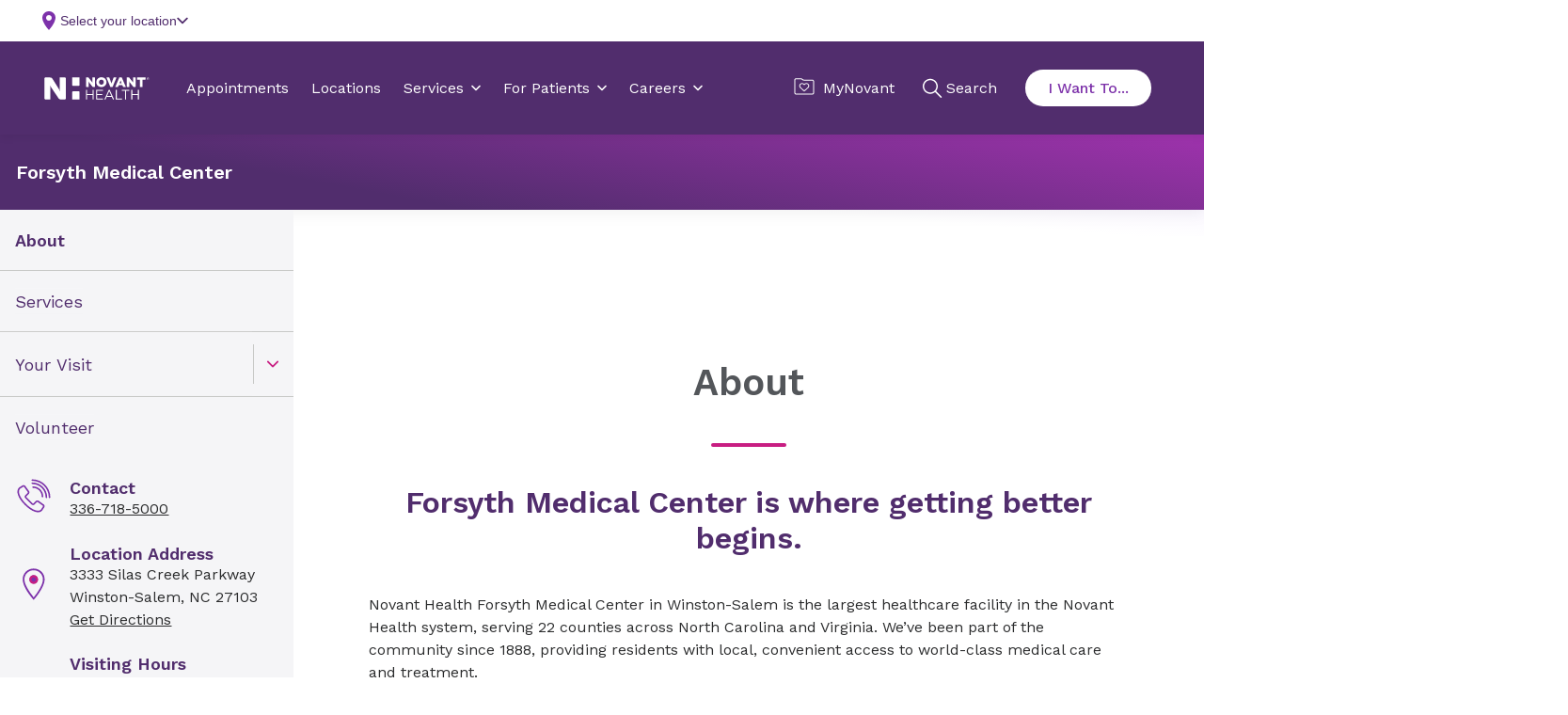

--- FILE ---
content_type: application/javascript
request_url: https://www.novanthealth.org/dist/main.js?v=typO4xpl6MXsNMWaUNCJfdjcdvAbkqBbCMRKQbB-Lwo
body_size: 70036
content:
!function(){var e,t,n,r,a,o={2871:function(e,t,n){"use strict";n(6486)},6999:function(e,t,n){"use strict";n.d(t,{q:function(){return a}});var r=n(6486),a=function(e){var t,n,a;return(null===(t=(0,r.find)(e,(function(e){var t=e.address_components;return(0,r.find)(t,(function(e){var t=e.types;return null==t?void 0:t.includes("postal_code")}))})))||void 0===t||null===(n=t.address_components)||void 0===n||null===(a=n.find((function(e){var t=e.types;return null==t?void 0:t.includes("postal_code")})))||void 0===a?void 0:a.long_name)||""}},9324:function(e,t,n){"use strict";n.d(t,{GO:function(){return a},Oo:function(){return r}}),n(9669),n(2871);var r=function(e){document.dispatchEvent(new CustomEvent("userGeoLocationChange",{detail:e}))},a=function(){var e=localStorage.getItem("userGeoLocation");return e?JSON.parse(e):null}},4968:function(e,t,n){"use strict";n.d(t,{$:function(){return r}});var r=function(e){if(null!=e&&""!==e)return(+"".concat(e)).toFixed(5)}},6378:function(e,t,n){"use strict";n.d(t,{K:function(){return r}});var r=function(e,t,n){if(!e||!t)return"";var r=t;return n.forEach((function(t,n){r=r.replace(n,String(e[t]||""))})),r||""}},827:function(e,t,n){"use strict";n.d(t,{fU:function(){return r},S3:function(){return o},jC:function(){return d},KG:function(){return s.K},qf:function(){return c},dv:function(){return a},Dt:function(){return u}});var r=function(e){return 1.60934*e},a=function(e){var t=e.getMinutes();return 60*e.getHours()+t},o=function(e,t){return t?{"aria-label":e?"".concat(e,", opens in new tab"):"opens in new tab"}:{"aria-label":void 0}};function i(e,t){var n=Object.keys(e);if(Object.getOwnPropertySymbols){var r=Object.getOwnPropertySymbols(e);t&&(r=r.filter((function(t){return Object.getOwnPropertyDescriptor(e,t).enumerable}))),n.push.apply(n,r)}return n}function l(e,t,n){return t in e?Object.defineProperty(e,t,{value:n,enumerable:!0,configurable:!0,writable:!0}):e[t]=n,e}var c=function(e){return function(e){for(var t=1;t<arguments.length;t++){var n=null!=arguments[t]?arguments[t]:{};t%2?i(Object(n),!0).forEach((function(t){l(e,t,n[t])})):Object.getOwnPropertyDescriptors?Object.defineProperties(e,Object.getOwnPropertyDescriptors(n)):i(Object(n)).forEach((function(t){Object.defineProperty(e,t,Object.getOwnPropertyDescriptor(n,t))}))}return e}({},e.useClickHandler&&{onClick:function(){return t=e.clickHandler,Function("'use strict'; return (".concat(t,")"))();var t},href:void 0,target:void 0,rel:void 0,role:"button"})},u=/android/i.test(navigator.userAgent),s=(n(2871),n(6378)),d=function(e){return e?[e.city,e.state,e.zipCode].filter(Boolean).join(", "):""}},5024:function(e,t,n){"use strict";n.d(t,{w:function(){return r}});var r={lat:35.287944469896885,lng:-78.80016734375002,searchTerm:"Hospitals",radius:"300",radiusForAddressKnown:"25"}},6369:function(e,t,n){"use strict";n.d(t,{y_:function(){return $},gY:function(){return X},Wt:function(){return Q},zW:function(){return R},ED:function(){return K},hs:function(){return le},IO:function(){return ie},SY:function(){return q},bI:function(){return V},GC:function(){return ee},Mq:function(){return J},hJ:function(){return _},Ql:function(){return oe},lE:function(){return ae},mU:function(){return ne},bD:function(){return te},FZ:function(){return Z},mJ:function(){return re},lu:function(){return g},wj:function(){return h},r$:function(){return y},d8:function(){return b},Cl:function(){return F},uw:function(){return fe},fG:function(){return z},aX:function(){return Y},zZ:function(){return G},Du:function(){return W},x0:function(){return H},o0:function(){return E},rr:function(){return me},FT:function(){return se},XT:function(){return M},G3:function(){return w},uK:function(){return N},oV:function(){return j},sx:function(){return S},kJ:function(){return A},zg:function(){return O},gE:function(){return T},_y:function(){return I},vY:function(){return C},Fo:function(){return L},Bt:function(){return de},ve:function(){return D},My:function(){return k},zz:function(){return x}});var r=n(3633);function a(e,t){(null==t||t>e.length)&&(t=e.length);for(var n=0,r=new Array(t);n<t;n++)r[n]=e[n];return r}function o(e,t){var n=Object.keys(e);if(Object.getOwnPropertySymbols){var r=Object.getOwnPropertySymbols(e);t&&(r=r.filter((function(t){return Object.getOwnPropertyDescriptor(e,t).enumerable}))),n.push.apply(n,r)}return n}function i(e){for(var t=1;t<arguments.length;t++){var n=null!=arguments[t]?arguments[t]:{};t%2?o(Object(n),!0).forEach((function(t){l(e,t,n[t])})):Object.getOwnPropertyDescriptors?Object.defineProperties(e,Object.getOwnPropertyDescriptors(n)):o(Object(n)).forEach((function(t){Object.defineProperty(e,t,Object.getOwnPropertyDescriptor(n,t))}))}return e}function l(e,t,n){return t in e?Object.defineProperty(e,t,{value:n,enumerable:!0,configurable:!0,writable:!0}):e[t]=n,e}var c={term:"",title:void 0,value:void 0},u={locationString:"",lat:"",lng:""},s={mapLat:"",mapLng:"",mapRadius:"",staticMapLat:"",staticMapLng:""},d=!1,m=!1,f=void 0,p=(0,r.oM)({name:"search",initialState:{searchTerm:void 0,address:{locationString:void 0,lat:void 0,lng:void 0},mapLatLng:{mapLat:void 0,mapLng:void 0,mapRadius:void 0,staticMapLat:void 0,staticMapLng:void 0},hasMadeAddressSuggestionSelection:!1,hasMadeSuggestionSelection:!1,hasUserOfferedLocation:!1,isFirstRender:!0,isOpenNowChecked:!1,isSearchPending:!0,isShowingNoSearchResults:!1,isShowingNoSearchResultsAddress:!1,isShowingRadiusDropdown:!1,isSidePaneOpen:!0,selectedFilter:void 0,selectedRadius:void 0,selectedRadiusDistance:"Miles"},reducers:{setSearchTerm:function(e,t){e.searchTerm=t.payload},setAddressTypeahead:function(e,t){e.address=i(i({},e.address),t.payload)},setHasUserOfferedLocation:function(e,t){e.hasUserOfferedLocation=t.payload},setSelectedRadius:function(e,t){var n,r,o=(n=t.payload.split(" "),r=2,function(e){if(Array.isArray(e))return e}(n)||function(e,t){var n=null==e?null:"undefined"!=typeof Symbol&&e[Symbol.iterator]||e["@@iterator"];if(null!=n){var r,a,o=[],i=!0,l=!1;try{for(n=n.call(e);!(i=(r=n.next()).done)&&(o.push(r.value),!t||o.length!==t);i=!0);}catch(e){l=!0,a=e}finally{try{i||null==n.return||n.return()}finally{if(l)throw a}}return o}}(n,r)||function(e,t){if(e){if("string"==typeof e)return a(e,t);var n=Object.prototype.toString.call(e).slice(8,-1);return"Object"===n&&e.constructor&&(n=e.constructor.name),"Map"===n||"Set"===n?Array.from(e):"Arguments"===n||/^(?:Ui|I)nt(?:8|16|32)(?:Clamped)?Array$/.test(n)?a(e,t):void 0}}(n,r)||function(){throw new TypeError("Invalid attempt to destructure non-iterable instance.\nIn order to be iterable, non-array objects must have a [Symbol.iterator]() method.")}()),i=o[0],l=o[1];e.selectedRadius=i,e.selectedRadiusDistance=l},setIsFirstRender:function(e,t){e.isFirstRender=t.payload},setIsSidePaneOpen:function(e,t){e.isSidePaneOpen=t.payload},setSelectedFilter:function(e,t){e.selectedFilter=t.payload},setIsOpenNowChecked:function(e,t){e.isOpenNowChecked=t.payload},setIsShowingSearchThisAreaBtn:function(e,t){e.isShowingSearchThisAreaBtn=t.payload},setIsShowingRadiusDropdown:function(e,t){e.isShowingRadiusDropdown=t.payload},setIsShowingNoSearchResults:function(e,t){e.isShowingNoSearchResults=t.payload},setIsShowingNoSearchResultsAddress:function(e,t){e.isShowingNoSearchResultsAddress=t.payload},setHasMadeSuggestionSelection:function(e,t){e.hasMadeSuggestionSelection=t.payload},setHasMadeAddressSuggestionSelection:function(e,t){e.hasMadeAddressSuggestionSelection=t.payload},setMapLatLng:function(e,t){e.mapLatLng=t.payload},setIsSearchPending:function(e,t){e.isSearchPending=t.payload},onResetAddress:function(e){e.address=u,e.hasUserOfferedLocation=d},onResetMapLatLng:function(e){e.mapLatLng=s},onResetSearchTerm:function(e){e.searchTerm=c},onResetFilters:function(e){e.selectedFilter=f,e.isOpenNowChecked=m}}}),v=p.actions,y=v.onResetMapLatLng,g=v.onResetAddress,h=v.onResetFilters,b=v.onResetSearchTerm,E=v.setAddressTypeahead,M=v.setHasMadeAddressSuggestionSelection,w=v.setHasMadeSuggestionSelection,N=v.setHasUserOfferedLocation,j=v.setIsFirstRender,S=(v.setIsOpenNowChecked,v.setIsSearchPending),A=v.setIsShowingNoSearchResults,O=v.setIsShowingNoSearchResultsAddress,I=v.setIsShowingSearchThisAreaBtn,T=v.setIsShowingRadiusDropdown,C=v.setIsSidePaneOpen,L=v.setMapLatLng,D=v.setSearchTerm,k=v.setSelectedFilter,x=v.setSelectedRadius,z=p.reducer,P=n(573),U=function(e){return e.results},R=(0,P.P1)(U,(function(e){return e.fullResults})),F=(0,P.P1)(U,(function(e){return e.pinResults})),Q=(0,P.P1)(U,(function(e){return e.filters})),B=function(e){return e.search},Y=(0,P.P1)(B,(function(e){return e.searchTerm})),q=(0,P.P1)(Y,(function(e){return!!e})),H=(0,P.P1)(B,(function(e){return e.selectedRadius})),W=(0,P.P1)(B,(function(e){return e.selectedRadiusDistance})),Z=(0,P.P1)(B,(function(e){return e.isSidePaneOpen})),V=(0,P.P1)(B,(function(e){return e.hasUserOfferedLocation})),G=(0,P.P1)(B,(function(e){return e.selectedFilter})),J=(0,P.P1)(B,(function(e){return e.isOpenNowChecked})),_=(0,P.P1)(B,(function(e){return e.isSearchPending})),X=(0,P.P1)(G,J,Q,(function(e,t,n){return null!=n&&n.length?+!!e+ +!!t:+!!t})),K=(0,P.P1)(B,(function(e){var t=e.address;return!!t.locationString&&!!t.lat&&!!t.lng})),$=(0,P.P1)(B,(function(e){return e.address})),ee=(0,P.P1)(B,(function(e){return e.isFirstRender})),te=(0,P.P1)(B,(function(e){return e.isShowingSearchThisAreaBtn})),ne=(0,P.P1)(B,(function(e){var t=e.isShowingRadiusDropdown,n=e.address;return t&&n.lat&&n.lng})),re=(0,P.P1)(B,(function(e){return e.mapLatLng})),ae=((0,P.P1)(re,(function(e){return!!e.mapRadius})),(0,P.P1)(B,(function(e){return e.isShowingNoSearchResults}))),oe=(0,P.P1)(B,(function(e){return e.isShowingNoSearchResultsAddress})),ie=(0,P.P1)(B,(function(e){return e.hasMadeSuggestionSelection})),le=(0,P.P1)(B,(function(e){return e.hasMadeAddressSuggestionSelection})),ce=(0,r.oM)({name:"results",initialState:{fullResults:void 0,pinResults:void 0,filters:void 0},reducers:{setFullResults:function(e,t){e.fullResults=t.payload},setPinResults:function(e,t){e.pinResults=t.payload},setFilters:function(e,t){e.filters=t.payload}}}),ue=ce.actions,se=ue.setFullResults,de=ue.setPinResults,me=ue.setFilters,fe=ce.reducer},7916:function(e,t,n){"use strict";n.d(t,{Gx:function(){return l},OJ:function(){return c},S2:function(){return u}});var r=n(9669),a=n.n(r),o=n(5158);function i(e,t,n,r,a,o,i){try{var l=e[o](i),c=l.value}catch(e){return void n(e)}l.done?t(c):Promise.resolve(c).then(r,a)}var l=function(){var e,t=(e=regeneratorRuntime.mark((function e(t){var n,r,o,i,l,c;return regeneratorRuntime.wrap((function(e){for(;;)switch(e.prev=e.next){case 0:return n=t.baseUrl,r=void 0===n?"":n,o=t.address,i=t.lat,l=t.lng,c="",o&&(c="".concat(r,"/api/locations/geocode?address=").concat(o)),i&&l&&(c="".concat(r,"/api/locations/geocode?lat=").concat(+i,"&lng=").concat(+l)),e.abrupt("return",a().get(c).then((function(e){return{results:e.data.results}})));case 5:case"end":return e.stop()}}),e)})),function(){var t=this,n=arguments;return new Promise((function(r,a){var o=e.apply(t,n);function l(e){i(o,r,a,l,c,"next",e)}function c(e){i(o,r,a,l,c,"throw",e)}l(void 0)}))});return function(e){return t.apply(this,arguments)}}(),c=function(e){var t=e.address,n=e.lat,r=e.lng;return(0,o.a)(["geocode",{address:t,lat:n,lng:r}],(function(){return l(e)}),{enabled:!!(t||n&&r)})},u=function(e){var t=e.baseUrl,n=void 0===t?"":t,r=e.locationString;return a().get("".concat(n,"/api/locations/autocomplete?input=").concat(r)).then((function(e){return{results:e.data.predictions}}))}},9266:function(e,t,n){"use strict";n.d(t,{s:function(){return m}});var r=n(381),a=n.n(r),o=n(5024),i="America/New_York",l=["Sunday","Monday","Tuesday","Wednesday","Thursday","Friday","Saturday"],c=n(827);function u(e,t){var n=Object.keys(e);if(Object.getOwnPropertySymbols){var r=Object.getOwnPropertySymbols(e);t&&(r=r.filter((function(t){return Object.getOwnPropertyDescriptor(e,t).enumerable}))),n.push.apply(n,r)}return n}function s(e){for(var t=1;t<arguments.length;t++){var n=null!=arguments[t]?arguments[t]:{};t%2?u(Object(n),!0).forEach((function(t){d(e,t,n[t])})):Object.getOwnPropertyDescriptors?Object.defineProperties(e,Object.getOwnPropertyDescriptors(n)):u(Object(n)).forEach((function(t){Object.defineProperty(e,t,Object.getOwnPropertyDescriptor(n,t))}))}return e}function d(e,t,n){return t in e?Object.defineProperty(e,t,{value:n,enumerable:!0,configurable:!0,writable:!0}):e[t]=n,e}var m=function(e){var t=e.isLocationFinderSearch,n=e.isOpenNowChecked,r=void 0!==n&&n,u=e.lat,d=e.lng,m=e.locationListBlockFilters,f=e.radius,p=e.selectedFilter,v=e.maxLocationsToShow,y=void 0===v?50:v,g=e.searchTerm,h=e.queryType,b=e.searchFields,E=e.isClinicMicrosite,M="true"===sessionStorage.getItem("userInteracted"),w=s({searchMode:"all",queryType:M?"simple":E?"full":h||"simple",facets:["services"],count:!0},!!b&&{searchFields:b}),N=function(e){var t,n,r=e.lat,o=e.lng,u=e.radius,s=e.selectedFilter,d=e.isLocationFinderSearch,m=void 0!==d&&d,f=e.isOpenNowChecked,p=e.locationListBlockFilters,v=void 0===p?{}:p,y=e.searchTerm,g=[],h=function(){var e=arguments.length>0&&void 0!==arguments[0]?arguments[0]:i,t=(new Date).toLocaleDateString("en-US",{timeZone:e}),n=new Date(t).getDay();return l[n]}(),b=new Date((new Date).toLocaleString("en-US",{timeZone:i})),E=(0,c.dv)(b),M=!(null==v||!v.locationRadiusFilter);if(r&&o&&g.push("geo.distance(geoLocation, geography'POINT(".concat(o," ").concat(r,")')")),(M||u)&&g.length&&(t=M?v.locationRadiusFilter:+u,n=(0,c.fU)(t),g[0]=g[0].concat(" le ".concat(n))),!m){var w=v.locationCategoryFilter,N=v.locationServiceFilter,j=v.locationSpecialtyFilter;w&&g.push("(types/any(v: v eq '".concat(w,"'))")),N&&g.push("(services/any(v: v eq '".concat(N,"'))")),j&&g.push("(specialties/any(v: v eq '".concat(j,"'))"))}if(m&&(s&&g.push("(services/any(v: v eq '".concat(s,"'))")),y)){var S=y.title,A=y.term,O=y.value;"types"===S?g.push("(types/any(type: type eq '".concat(A,"'))")):"specialties"===S?g.push("(specialties/any(speciality: speciality eq '".concat(A,"'))")):"name"===S&&g.push("(id eq '".concat(O,"')"))}if(f){var I=a()(b).format("YYYY-MM-DD");g.push("((holidaySchedule/any(s: s/date eq ".concat(I,"T00:00:00.000Z and (s/open24Hours eq true) or (s/minutes/any(m:m/start le ").concat(E,") and s/minutes/any(m:m/end ge ").concat(E,")))) or ((operationalSchedule/any(s: s/dayOfWeek eq '").concat(h,"' and s/open24Hours eq true)) or (operationalSchedule/any(s: s/dayOfWeek eq '").concat(h,"' and s/minutes/any(m:m/start le ").concat(E,") and s/minutes/any(m:m/end ge ").concat(E,")))))"))}return g.join(" and ")}({isLocationFinderSearch:t,isOpenNowChecked:r,lat:u,lng:d,locationListBlockFilters:m,radius:f,selectedFilter:p,searchTerm:g});if(E){var j=m||{};!j.locationNameFilter&&null!=g&&g.term&&(j.locationNameFilter=g.term);var S=j.locationNameFilter||(null==g?void 0:g.term)||"Clinics",A=s(s({},w),{},{search:S,orderby:"name asc",filter:N,top:y});return!1!==M&&void 0!==M||(A=s(s({},A),{},{filter:""})),A}var O=(null==m?void 0:m.locationNameFilter)||(null==g?void 0:g.term);return O&&u&&d?s(s({},w),{},{search:O,orderby:"geo.distance(geoLocation, geography'POINT(".concat(d," ").concat(u,")') asc"),filter:N,top:y}):O&&!u?s(s({},w),{},{search:O,orderby:"name asc",filter:N,top:y}):!O&&u?s(s({},w),{},{orderby:"geo.distance(geoLocation, geography'POINT(".concat(d," ").concat(u,")') asc"),filter:N,top:y}):O||u?{}:s(s({},w),{},{search:"Hospitals",orderby:"geo.distance(geoLocation, geography'POINT(".concat(o.w.lng," ").concat(o.w.lat,")') asc"),filter:"geo.distance(geoLocation, geography'POINT(".concat(o.w.lng," ").concat(o.w.lat,")') le ").concat((f?(0,c.fU)(+f):null)||(0,c.fU)(+o.w.radius)),top:y})}},7471:function(e,t,n){"use strict";n.d(t,{M:function(){return s}});var r=n(7294),a=n(9669),o=n.n(a),i=n(6486),l=n(6369),c=n(179);function u(e,t,n,r,a,o,i){try{var l=e[o](i),c=l.value}catch(e){return void n(e)}l.done?t(c):Promise.resolve(c).then(r,a)}var s=function(){var e=(0,c.TL)(),t=(0,c.CG)(l.y_),n=(0,c.CG)(l.aX),a=(0,c.CG)(l.hJ),s=(0,r.useCallback)(function(){var t,n=(t=regeneratorRuntime.mark((function t(n){var r,a,c,u,s,d,m,f;return regeneratorRuntime.wrap((function(t){for(;;)switch(t.prev=t.next){case 0:return r=n.baseUrl,a=n.body,c=n.maxLocationsToShow,u=void 0===c?50:c,e((0,l.sx)(!0)),t.next=4,o().post("".concat(r,"/api/locations/search"),a).then((function(e){var t,n;return{filters:null===(t=e.data)||void 0===t||null===(n=t["@search.facets"])||void 0===n?void 0:n.services,results:e.data.value}}));case 4:s=t.sent,d=s.filters,m=s.results,e((0,l.FT)((0,i.slice)(m,0,u))),e((0,l.rr)(d)),f=(0,i.uniqBy)(m,(function(e){var t=e.geoLocation;return t.coordinates[0]&&t.coordinates[1]})),e((0,l.Bt)((0,i.slice)(f,0,u))),e((0,l.sx)(!1));case 12:case"end":return t.stop()}}),t)})),function(){var e=this,n=arguments;return new Promise((function(r,a){var o=t.apply(e,n);function i(e){u(o,r,a,i,l,"next",e)}function l(e){u(o,r,a,i,l,"throw",e)}i(void 0)}))});return function(e){return n.apply(this,arguments)}}(),[t,n,a]);return{fetchLocations:s}}},179:function(e,t,n){"use strict";n.d(t,{CG:function(){return c},TL:function(){return l},h:function(){return i}});var r=n(3633),a=n(5998),o=n(6369),i=(0,r.xC)({reducer:{search:o.fG,results:o.uw},devTools:!1}),l=a.I0,c=a.v9},2249:function(e,t,n){"use strict";n.r(t);var r=n(7294),a=n(6488),o=n(5945),i=n(5998),l=n(5802),c=n(5747),u=n(179),s=new a.S({defaultOptions:{queries:{refetchOnWindowFocus:!1}}});t.default=function(e){var t=e.googleMapApi;return r.createElement(o.aH,{client:s},r.createElement(c.Z,{googleMapApi:t},r.createElement(i.zt,{store:u.h},r.createElement(l.Z,e))))}},5802:function(e,t,n){"use strict";n.d(t,{Z:function(){return ce}});var r=n(7294),a=n(4184),o=n.n(a),i=n(6486),l=n(9231);function c(e,t){var n=Object.keys(e);if(Object.getOwnPropertySymbols){var r=Object.getOwnPropertySymbols(e);t&&(r=r.filter((function(t){return Object.getOwnPropertyDescriptor(e,t).enumerable}))),n.push.apply(n,r)}return n}function u(e){for(var t=1;t<arguments.length;t++){var n=null!=arguments[t]?arguments[t]:{};t%2?c(Object(n),!0).forEach((function(t){s(e,t,n[t])})):Object.getOwnPropertyDescriptors?Object.defineProperties(e,Object.getOwnPropertyDescriptors(n)):c(Object(n)).forEach((function(t){Object.defineProperty(e,t,Object.getOwnPropertyDescriptor(n,t))}))}return e}function s(e,t,n){return t in e?Object.defineProperty(e,t,{value:n,enumerable:!0,configurable:!0,writable:!0}):e[t]=n,e}function d(e,t){(null==t||t>e.length)&&(t=e.length);for(var n=0,r=new Array(t);n<t;n++)r[n]=e[n];return r}var m=(0,r.memo)((function(e){var t,n,a=(0,r.useRef)(null),o=(t=(0,r.useState)(!1),n=2,function(e){if(Array.isArray(e))return e}(t)||function(e,t){var n=null==e?null:"undefined"!=typeof Symbol&&e[Symbol.iterator]||e["@@iterator"];if(null!=n){var r,a,o=[],i=!0,l=!1;try{for(n=n.call(e);!(i=(r=n.next()).done)&&(o.push(r.value),!t||o.length!==t);i=!0);}catch(e){l=!0,a=e}finally{try{i||null==n.return||n.return()}finally{if(l)throw a}}return o}}(t,n)||function(e,t){if(e){if("string"==typeof e)return d(e,t);var n=Object.prototype.toString.call(e).slice(8,-1);return"Object"===n&&e.constructor&&(n=e.constructor.name),"Map"===n||"Set"===n?Array.from(e):"Arguments"===n||/^(?:Ui|I)nt(?:8|16|32)(?:Clamped)?Array$/.test(n)?d(e,t):void 0}}(t,n)||function(){throw new TypeError("Invalid attempt to destructure non-iterable instance.\nIn order to be iterable, non-array objects must have a [Symbol.iterator]() method.")}()),i=o[0],c=o[1],s=(0,l.NM)(a,void 0),m=s.inViewport,f=s.enterCount,p=m&&f<2;return(0,r.useEffect)((function(){p&&c(!0)}),[p]),r.createElement("aurora-location-detail-card",{ref:a,id:e.data.id,data:JSON.stringify(u(u({},e.data),{},{shouldRequestWaitTimes:i})),onClick:function(){e.onSelectLocation(e.data.id)},onKeyDown:function(t){"Enter"===(null==t?void 0:t.key)&&e.onSelectLocation(e.data.id)},role:"button",class:e.className,"data-testid":"location-detail-card","aria-label":"Location Detail Card",tabIndex:0})})),f=function(){return r.createElement("div",{className:"location-detail-card--loader"},r.createElement("div",{className:"location-category--loader"}),r.createElement("div",{className:"location-name--loader"}),r.createElement("div",{className:"location-body--loader"}),r.createElement("div",{className:"location-footer--loader"}))},p=function(){return r.createElement("section",{className:"Zhj7kRa01Ktddnns0pUYeQ=="},r.createElement("div",{className:"location-results-box"},r.createElement("div",{className:"location-results-details"},Array.from(Array(10).keys()).map((function(e){return r.createElement(f,{key:e})})))))},v=r.memo(p),y=n(7054),g=n(5143),h=function(e){var t=e.address;return r.createElement("span",{className:"location-address"},"".concat(null==t?void 0:t.line1,","),r.createElement("br",null),(null==t?void 0:t.line2)&&r.createElement(r.Fragment,null,t.line2,r.createElement("br",null)),"".concat(null==t?void 0:t.city,"\n              ").concat(null==t?void 0:t.state,"\n              ").concat(null==t?void 0:t.zip))},b=n(4579),E=n(9114),M=n(5747),w=n(642),N=n(6369),j=n(179),S=n(4968),A=n(827),O=n(6806),I=function(e){var t=e.getBounds(),n=t.getCenter().lat(),r=t.getCenter().lng(),a=t.getNorthEast().lat(),o=t.getNorthEast().lng();return+(0,O.x)({lng:r,lat:n},{lng:o,lat:a},!0).toFixed(0)};function T(){return T=Object.assign||function(e){for(var t=1;t<arguments.length;t++){var n=arguments[t];for(var r in n)Object.prototype.hasOwnProperty.call(n,r)&&(e[r]=n[r])}return e},T.apply(this,arguments)}function C(e,t){var n=Object.keys(e);if(Object.getOwnPropertySymbols){var r=Object.getOwnPropertySymbols(e);t&&(r=r.filter((function(t){return Object.getOwnPropertyDescriptor(e,t).enumerable}))),n.push.apply(n,r)}return n}function L(e){for(var t=1;t<arguments.length;t++){var n=null!=arguments[t]?arguments[t]:{};t%2?C(Object(n),!0).forEach((function(t){D(e,t,n[t])})):Object.getOwnPropertyDescriptors?Object.defineProperties(e,Object.getOwnPropertyDescriptors(n)):C(Object(n)).forEach((function(t){Object.defineProperty(e,t,Object.getOwnPropertyDescriptor(n,t))}))}return e}function D(e,t,n){return t in e?Object.defineProperty(e,t,{value:n,enumerable:!0,configurable:!0,writable:!0}):e[t]=n,e}function k(e,t){return function(e){if(Array.isArray(e))return e}(e)||function(e,t){var n=null==e?null:"undefined"!=typeof Symbol&&e[Symbol.iterator]||e["@@iterator"];if(null!=n){var r,a,o=[],i=!0,l=!1;try{for(n=n.call(e);!(i=(r=n.next()).done)&&(o.push(r.value),!t||o.length!==t);i=!0);}catch(e){l=!0,a=e}finally{try{i||null==n.return||n.return()}finally{if(l)throw a}}return o}}(e,t)||function(e,t){if(e){if("string"==typeof e)return x(e,t);var n=Object.prototype.toString.call(e).slice(8,-1);return"Object"===n&&e.constructor&&(n=e.constructor.name),"Map"===n||"Set"===n?Array.from(e):"Arguments"===n||/^(?:Ui|I)nt(?:8|16|32)(?:Clamped)?Array$/.test(n)?x(e,t):void 0}}(e,t)||function(){throw new TypeError("Invalid attempt to destructure non-iterable instance.\nIn order to be iterable, non-array objects must have a [Symbol.iterator]() method.")}()}function x(e,t){(null==t||t>e.length)&&(t=e.length);for(var n=0,r=new Array(t);n<t;n++)r[n]=e[n];return r}var z=(0,r.forwardRef)((function(e,t){var n,a,o,l,c=e.center,u=e.isSearchable,s=e.labelVisitWebsite,d=e.mapContainerClassName,m=e.markers,f=e.onIconClick,p=e.onSearchThisArea,v=e.searchThisAreaBtnLabel,O=e.initialMapLoaded,C=e.isClinicMicrosite,D=(0,r.useMemo)((function(){return c}),[]),x=(0,w.iP)().isMobile,z=(0,r.useContext)(M.X),P=z.mapContext,U=z.setMapContext,R=P.activeCard,F=P.isLoaded,Q=P.loadError,B=(0,r.useRef)(!1),Y=(0,j.TL)(),q=(0,j.CG)(N.bD),H=(0,j.CG)(N.mJ),W=k((0,r.useState)(!1),2),Z=W[0],V=W[1],G=function(){C&&V(!0)},J=function(){var e=P.map.getCenter(),t=e.lat,n=e.lng,r=I(P.map);Y((0,N.Fo)(L(L({},H),{},{mapLat:(0,S.$)(t()),mapLng:(0,S.$)(n()),mapRadius:r.toString(),staticMapLat:(0,S.$)(t()),staticMapLng:(0,S.$)(n())})))},_=(0,r.useMemo)((function(){return(0,i.debounce)((function(){J()}),500)}),[J]),X=(0,r.useMemo)((function(){return(0,i.debounce)((function(){null==p||p()}),500)}),[p]),K=(0,r.useCallback)((function(){_(),X()}),[_,X]);(0,r.useEffect)((function(){return function(){_.cancel(),X.cancel()}}),[_,X]);var $=R,ee=null==$||null===(n=$.urls)||void 0===n?void 0:n.find((function(e){return"website"===e.type})),te=null==$||null===(a=$.contactInfo)||void 0===a||null===(o=a[0])||void 0===o?void 0:o.value,ne=k((null==$||null===(l=$.geoLocation)||void 0===l?void 0:l.coordinates)||[],2),re=ne[0],ae=ne[1];return Q?r.createElement("div",null,"Map cannot be loaded now, try again later."):F?r.createElement(r.Fragment,null,u&&q&&r.createElement("div",{className:"search-this-areas-wrapper"},r.createElement("button",{className:"score-button primary over-dark",onClick:function(){var e=P.map.getCenter(),t=e.lat,n=e.lng,r=I(P.map);Y((0,N._y)(!1)),Y((0,N.gE)(!1)),null==p||p(),Y((0,N.Fo)({mapLat:(0,S.$)(t()),mapLng:(0,S.$)(n()),mapRadius:r.toString(),staticMapLat:(0,S.$)(t()),staticMapLng:(0,S.$)(n())}))},type:"submit"},v)),r.createElement(y.b6,{ref:t,center:D,options:L(L({},E.Zq.DEFAULT_MAP_OPTIONS),{},{styles:E.lT}),mapContainerClassName:d,onLoad:function(e){return function(e){U(L(L({},P),{},{map:e}))}(e)},onDrag:function(){Y((0,N._y)(!0)),G()},onZoomChanged:function(){B.current||!O||C&&!Z||K()},onDragEnd:(0,i.debounce)((function(){G(),B.current=!1,J()}),100),mapContainerStyle:{height:"100%",width:"100%"}},r.createElement(y.XL,{onClick:function(){B.current=!0},options:{styles:[{url:"[data-uri]",height:50,width:50,textColor:"white",textSize:14,anchorText:[0,0]}],maxZoom:15}},(function(e){return r.Children.toArray(null==m?void 0:m.map((function(t){var n=t.lat,a=t.lng,o=t.name,i=t.id,l=ae===n&&re===a,c={id:i,label:o},u=L(L({},c),{},{url:"[data-uri]",scaledSize:new window.google.maps.Size(40,40)}),d=L(L({},c),{},{url:"[data-uri]",scaledSize:new window.google.maps.Size(25,35)});return r.createElement(y.Jx,{key:i,position:{lat:n,lng:a},clusterer:e,onClick:function(){!function(e){var t=e.lat,n=e.lng;P.map.panTo({lat:t,lng:n}),P.map.setZoom(E.UG)}({lat:n,lng:a}),f({lat:n,lng:a,id:i})},icon:l?d:u,zIndex:l?2:1,title:o},l&&x&&r.createElement(y.nx,{position:{lat:n,lng:a}},r.createElement("div",{className:"active-location-details"},r.createElement("h1",null,null==$?void 0:$.name),r.createElement("br",null),r.createElement(h,{address:null==$?void 0:$.address}),r.createElement("br",null),r.createElement("br",null),r.createElement("span",null,!!te&&r.createElement(r.Fragment,null,r.createElement(b.Z,{height:"1rem",width:"1rem",fill:"#7D32AA"}),r.createElement("a",{href:"tel:".concat(te)},te)),(null==ee?void 0:ee.value)&&r.createElement(r.Fragment,null,r.createElement("span",null," | "),r.createElement("a",T({},(0,A.S3)(s,!0),{className:"text-button",href:null==ee?void 0:ee.value,rel:"noreferrer",target:"_blank"}),s))))))})))})))):r.createElement("div",{style:{display:"flex",justifyContent:"center",alignItems:"center",width:"100%",height:"100%"}},r.createElement(g.$,null))})),P=(0,r.memo)(z);function U(){return U=Object.assign||function(e){for(var t=1;t<arguments.length;t++){var n=arguments[t];for(var r in n)Object.prototype.hasOwnProperty.call(n,r)&&(e[r]=n[r])}return e},U.apply(this,arguments)}var R=function(e){return r.createElement("svg",U({width:"48",height:"48",viewBox:"0 0 48 48",fill:"none",xmlns:"http://www.w3.org/2000/svg"},e),r.createElement("path",{d:"M30.6 42L17.45 37.35L8.5 40.9C7.93333 41.2 7.375 41.1833 6.825 40.85C6.275 40.5167 6 40.0167 6 39.35V11.45C6 11.0167 6.125 10.6333 6.375 10.3C6.625 9.96667 6.95 9.71667 7.35 9.55L17.45 6L30.6 10.6L39.5 7.05C40.0667 6.78333 40.625 6.80833 41.175 7.125C41.725 7.44167 42 7.93333 42 8.6V36.85C42 37.2167 41.875 37.5333 41.625 37.8C41.375 38.0667 41.0667 38.2667 40.7 38.4L30.6 42ZM28.9 38.25V13L19.1 9.7V34.95L28.9 38.25ZM31.9 38.25L39 35.9V10.3L31.9 13V38.25ZM9 37.65L16.1 34.95V9.7L9 12.05V37.65ZM31.9 13V38.25V13ZM16.1 9.7V34.95V9.7Z"}))};function F(){return F=Object.assign||function(e){for(var t=1;t<arguments.length;t++){var n=arguments[t];for(var r in n)Object.prototype.hasOwnProperty.call(n,r)&&(e[r]=n[r])}return e},F.apply(this,arguments)}var Q=function(e){return r.createElement("svg",F({width:"36",height:"20",viewBox:"0 0 36 20",fill:"none",xmlns:"http://www.w3.org/2000/svg"},e),r.createElement("path",{d:"M1.5 20C1.06667 20 0.708334 19.8583 0.425 19.575C0.141667 19.2917 0 18.9333 0 18.5C0 18.0667 0.141667 17.7083 0.425 17.425C0.708334 17.1417 1.06667 17 1.5 17C1.93333 17 2.29167 17.1417 2.575 17.425C2.85833 17.7083 3 18.0667 3 18.5C3 18.9333 2.85833 19.2917 2.575 19.575C2.29167 19.8583 1.93333 20 1.5 20ZM1.5 11.5C1.06667 11.5 0.708334 11.3583 0.425 11.075C0.141667 10.7917 0 10.4333 0 10C0 9.56667 0.141667 9.20833 0.425 8.925C0.708334 8.64167 1.06667 8.5 1.5 8.5C1.93333 8.5 2.29167 8.64167 2.575 8.925C2.85833 9.20833 3 9.56667 3 10C3 10.4333 2.85833 10.7917 2.575 11.075C2.29167 11.3583 1.93333 11.5 1.5 11.5V11.5ZM1.5 3C1.06667 3 0.708334 2.85833 0.425 2.575C0.141667 2.29167 0 1.93333 0 1.5C0 1.06667 0.141667 0.708334 0.425 0.425C0.708334 0.141667 1.06667 0 1.5 0C1.93333 0 2.29167 0.141667 2.575 0.425C2.85833 0.708334 3 1.06667 3 1.5C3 1.93333 2.85833 2.29167 2.575 2.575C2.29167 2.85833 1.93333 3 1.5 3ZM8.5 20V17H36V20H8.5ZM8.5 11.5V8.5H36V11.5H8.5ZM8.5 3V0H36V3H8.5Z"}))};function B(e,t,n){return t in e?Object.defineProperty(e,t,{value:n,enumerable:!0,configurable:!0,writable:!0}):e[t]=n,e}var Y=function(e){var t=e.callback,n=e.currentView,a=e.resultCount,i=e.filterCount,l=e.mobileViewListLabel,c=e.mobileViewMapLabel,u=o()("WEjfqZHd3Ts7qiKJ0I4i0w==",B({},"Tm1F3ApescQDljBax0mOkQ==","map"===n)),s=o()("lOHmO1+c6bYiujr1BvLkFw==",B({},"qfyq1g66VEHjL6T1FNCv3w==","map"===n));return r.createElement("div",{className:s},"list"===n?r.createElement("button",{className:u,type:"button",onClick:function(){return t("map")}},r.createElement(R,{height:"18px",width:"18px"}),r.createElement("span",null,c),a&&r.createElement("span",null,"(".concat(a,")"))):r.createElement("button",{className:u,type:"button",onClick:function(){return t("list")}},r.createElement(Q,{height:"10px",width:"18px"}),r.createElement("span",null,l),a&&r.createElement("span",null,"(".concat(a,")")),r.createElement("span",null," - ".concat(i," filter").concat(1===i?"":"s"))))},q=function(e){var t=e.label,n=void 0===t?"":t,a=e.options,o=e.radiusChange,i=e.selectedRadius,l=null!=a&&a.includes(i)?i:"25 Miles";return r.createElement("div",{className:"NjoNYcV8P8Ca6tz0GlKtLQ=="},r.createElement("label",{id:"select",htmlFor:"radius"},n),r.createElement("select",{name:"radius",id:"radius",onChange:o,value:l},null==a?void 0:a.map((function(e){return r.createElement("option",{value:e,key:e},e)}))))},H={"score-accordion":"oYlF-m7qttQXV1sG2aMvsg==","panel-title":"BWNJ1ykn3buY-uoCTvqJBQ==","accordion-button":"fojNqefEsWWb3SrgqnOlCQ==","clear-button":"UPzaaFefQnH-tnolx5VQMw==","panel-collapse--closed":"_9EBX4qcaCFIFEylT1unwxA==","panel-collapse--show":"BXNFhdnPhrM8PbS6nDb2aw==","panel-collapse":"AbPjfMTcZMiBfsY9KVqjrQ==","panel-body":"_6BPnwkZuLM-bDuRBSMWYRg=="};function W(e,t){(null==t||t>e.length)&&(t=e.length);for(var n=0,r=new Array(t);n<t;n++)r[n]=e[n];return r}var Z=function(e){var t,n,a,i,l,c=e.title,u=e.panelContent,s=e.hasClearButton,d=e.onClearCallback,m=(i=(0,r.useState)(!0),l=2,function(e){if(Array.isArray(e))return e}(i)||function(e,t){var n=null==e?null:"undefined"!=typeof Symbol&&e[Symbol.iterator]||e["@@iterator"];if(null!=n){var r,a,o=[],i=!0,l=!1;try{for(n=n.call(e);!(i=(r=n.next()).done)&&(o.push(r.value),!t||o.length!==t);i=!0);}catch(e){l=!0,a=e}finally{try{i||null==n.return||n.return()}finally{if(l)throw a}}return o}}(i,l)||function(e,t){if(e){if("string"==typeof e)return W(e,t);var n=Object.prototype.toString.call(e).slice(8,-1);return"Object"===n&&e.constructor&&(n=e.constructor.name),"Map"===n||"Set"===n?Array.from(e):"Arguments"===n||/^(?:Ui|I)nt(?:8|16|32)(?:Clamped)?Array$/.test(n)?W(e,t):void 0}}(i,l)||function(){throw new TypeError("Invalid attempt to destructure non-iterable instance.\nIn order to be iterable, non-array objects must have a [Symbol.iterator]() method.")}()),f=m[0],p=m[1],v=(0,j.TL)(),y=o()([H["panel-collapse"]],(t={},n=H["panel-collapse--closed"],a=!f,n in t?Object.defineProperty(t,n,{value:a,enumerable:!0,configurable:!0,writable:!0}):t[n]=a,t));return r.createElement(r.Fragment,null,r.createElement("div",null,r.createElement("div",{id:"headingOne",className:H["panel-title"]},r.createElement("span",null,r.createElement("button",{"aria-controls":"accordion1","aria-expanded":f,className:H["accordion-button"],"data-target":"#accordion1",onClick:function(){return p(!f)},onKeyUp:function(e){"Enter"===e.key&&p(!f)},type:"button"},c),s&&r.createElement("button",{className:H["clear-button"],"data-testid":"clear-btn",onClick:function(){v((0,N.wj)()),null==d||d({selectedFilter:void 0,isOpenNowChecked:!1})},type:"button"},"(Clear)"))),r.createElement("div",{"aria-hidden":!f,"aria-labelledby":"headingOne",className:y,id:"accordion1"},r.createElement("div",{className:"panel-body"},u))))};function V(e,t){(null==t||t>e.length)&&(t=e.length);for(var n=0,r=new Array(t);n<t;n++)r[n]=e[n];return r}var G=function(e){var t,n=e.accordionStyles,a=void 0===n?["default"]:n,o=e.panel,i=e.children,l=e.hasClearButton,c=e.onClearFiltersCallback;return r.createElement(r.Fragment,null,r.createElement("div",{className:[[H["score-accordion"]]].concat((t=a,function(e){if(Array.isArray(e))return V(e)}(t)||function(e){if("undefined"!=typeof Symbol&&null!=e[Symbol.iterator]||null!=e["@@iterator"])return Array.from(e)}(t)||function(e,t){if(e){if("string"==typeof e)return V(e,t);var n=Object.prototype.toString.call(e).slice(8,-1);return"Object"===n&&e.constructor&&(n=e.constructor.name),"Map"===n||"Set"===n?Array.from(e):"Arguments"===n||/^(?:Ui|I)nt(?:8|16|32)(?:Clamped)?Array$/.test(n)?V(e,t):void 0}}(t)||function(){throw new TypeError("Invalid attempt to spread non-iterable instance.\nIn order to be iterable, non-array objects must have a [Symbol.iterator]() method.")}())).join(" ")},r.Children.toArray(o.map((function(e){var t=e.title,n=e.panelContent;return r.createElement(Z,{title:t,panelContent:n,hasClearButton:l,onClearCallback:c})}))),r.createElement("div",null,i)))},J=function(e){var t=e.checked,n=e.label,a=e.name,o=e.onChange;return r.createElement("div",{className:"eu3KaPmaTxtjSPBhBWLaWg=="},r.createElement("input",{"data-testid":"".concat(n,"-radio"),checked:t,onChange:o,type:"radio",id:n,name:a,value:n}),r.createElement("label",{htmlFor:n},n))},_=function(e){var t=e.filters,n=e.onChange,a=(0,j.TL)(),o=(0,j.CG)(N.zZ);return r.createElement("div",{className:"pR02zDSRO6-CRYa5FISYnQ=="},r.createElement("div",{className:"VdXPs4EZdBqey297sOfhgQ=="},t.map((function(e){var t=e.value,i=o===t;return r.createElement(J,{checked:i,key:t,label:t,name:"map-filters",onChange:function(e){function t(){return e.apply(this,arguments)}return t.toString=function(){return e.toString()},t}((function(){a((0,N.My)(t)),n({selectedFilter:t})}))})}))))},X=n(7131),K=n(5047),$=n(7916),ee=n(6999);function te(e,t){var n=Object.keys(e);if(Object.getOwnPropertySymbols){var r=Object.getOwnPropertySymbols(e);t&&(r=r.filter((function(t){return Object.getOwnPropertyDescriptor(e,t).enumerable}))),n.push.apply(n,r)}return n}function ne(e){for(var t=1;t<arguments.length;t++){var n=null!=arguments[t]?arguments[t]:{};t%2?te(Object(n),!0).forEach((function(t){re(e,t,n[t])})):Object.getOwnPropertyDescriptors?Object.defineProperties(e,Object.getOwnPropertyDescriptors(n)):te(Object(n)).forEach((function(t){Object.defineProperty(e,t,Object.getOwnPropertyDescriptor(n,t))}))}return e}function re(e,t,n){return t in e?Object.defineProperty(e,t,{value:n,enumerable:!0,configurable:!0,writable:!0}):e[t]=n,e}function ae(e,t){return function(e){if(Array.isArray(e))return e}(e)||function(e,t){var n=null==e?null:"undefined"!=typeof Symbol&&e[Symbol.iterator]||e["@@iterator"];if(null!=n){var r,a,o=[],i=!0,l=!1;try{for(n=n.call(e);!(i=(r=n.next()).done)&&(o.push(r.value),!t||o.length!==t);i=!0);}catch(e){l=!0,a=e}finally{try{i||null==n.return||n.return()}finally{if(l)throw a}}return o}}(e,t)||oe(e,t)||function(){throw new TypeError("Invalid attempt to destructure non-iterable instance.\nIn order to be iterable, non-array objects must have a [Symbol.iterator]() method.")}()}function oe(e,t){if(e){if("string"==typeof e)return ie(e,t);var n=Object.prototype.toString.call(e).slice(8,-1);return"Object"===n&&e.constructor&&(n=e.constructor.name),"Map"===n||"Set"===n?Array.from(e):"Arguments"===n||/^(?:Ui|I)nt(?:8|16|32)(?:Clamped)?Array$/.test(n)?ie(e,t):void 0}}function ie(e,t){(null==t||t>e.length)&&(t=e.length);for(var n=0,r=new Array(t);n<t;n++)r[n]=e[n];return r}var le=function(e){var t=(0,r.useContext)(M.X),n=t.mapContext,a=t.setMapContext,l=n.isLoaded,c=e.allLocationsLabel,u=e.ctaUrl,s=e.baseUrl,d=void 0===s?"":s,f=e.centerLat,p=e.centerLong,y=e.emptyResultsDescription,g=e.emptyResultsTitle,h=e.filters,b=e.filtersLabel,S=e.isFullWidth,A=e.isLoading,O=(e.isSearchable,e.isShowingFilters),I=e.locationDetailCardLabels,T=e.locationCategoryFilter,C=e.locationServiceFilter,L=e.locationSpecialtyFilter,D=e.locationNameFilter,k=e.locationRadiusFilter,x=e.mobileViewListLabel,z=e.mobileViewMapLabel,U=e.onSearch,R=e.onSearchThisArea,F=e.pinResults,Q=e.radiusSelectLabel,B=e.radiusSelectOptions,H=e.results,W=e.searchQueryMessage,Z=e.searchThisAreaBtnLabel,V=e.showResultsFooter,J=e.title,te=e.isClinicMicrosite,re=e.initialMapLoaded,le=ae((0,r.useState)("map"),2),ce=le[0],ue=le[1],se=ae((0,r.useState)(!1),2),de=se[0],me=se[1],fe=(0,j.TL)(),pe={makeQueryParamsMap:(0,r.useCallback)((function(e){var t,n,r,a=e.centerLat,o=e.centerLong,l=e.zipcode,c=e.locationListBlockFilters;return c.locationRadiusFilter&&(n=c.locationRadiusFilter),c.locationSpecialtyFilter?(r="specialties",t=c.locationSpecialtyFilter):c.locationServiceFilter?(r="services",t=c.locationServiceFilter):c.locationCategoryFilter?(r="types",t=c.locationCategoryFilter):c.locationNameFilter&&(r="name",t=c.locationNameFilter),(0,i.omitBy)({lat:a,lng:o,radius:n,zipcode:l,query:t,filter:r},i.isNil)}),[])},ve=pe.makeQueryParamsMap,ye=(0,j.CG)(N.x0),ge=(0,j.CG)(N.Du),he=(0,j.CG)(N.mU),be=(0,j.CG)(N.y_),Ee=be.lat,Me=be.lng,we=(0,j.CG)(N.FZ),Ne=(0,j.CG)(N.gY),je=(0,j.CG)(N.mJ),Se=je.staticMapLat,Ae=je.staticMapLng,Oe=(0,r.useRef)(null),Ie=(0,r.useRef)(null),Te=(0,r.useRef)(null),Ce=(0,w.Gc)("md").isAbove,Le=(0,w.um)(),De=Le?Le.lat:null,ke=Le?Le.lng:null,xe=ae((0,r.useState)(null),2),ze=xe[0],Pe=xe[1],Ue=(0,$.OJ)({lat:Ee,lng:Me}).data,Re=(0,ee.q)(null==Ue?void 0:Ue.results),Fe=(0,r.useMemo)((function(){return f&&p?{lat:parseFloat(f),lng:parseFloat(p)}:null}),[f,p]);(0,r.useEffect)((function(){De&&ke&&Pe({lat:De,lng:ke})}),[De,ke]);var Qe=function(e){return he?U(ne(ne({},e),{},{isClinicMicrosite:te})):null==R?void 0:R(ne(ne({},e),{},{isClinicMicrosite:te}))},Be=function(e){var t=document.getElementById(e);document.querySelectorAll(".selected").forEach((function(e){e.classList.remove("selected")})),null==t||t.classList.add("selected");var n,r,a,o,i,l=document.querySelector(".location-results-details"),c=function(e){var t,n,r=null==e||null===(t=e.parentNode)||void 0===t?void 0:t.getBoundingClientRect(),a=null==e?void 0:e.getBoundingClientRect(),o={};return o.top=a.top-r.top+(null==e||null===(n=e.parentNode)||void 0===n?void 0:n.scrollTop),o.right=a.right-r.right,o.bottom=a.bottom-r.bottom,o.left=a.left-r.left,o}(t);n=l,r=c.top,a=n.scrollTop,o=r-a,i=performance.now(),function e(){var t=(performance.now()-i)/1e3/.2;n.scrollTop=a+o,!(t<1)||window.requestAnimationFrame(e)}()},Ye=function(e){var t,r,o=null==H?void 0:H.find((function(t){return t.id===e})),i=!(null==F||null===(t=F.find((function(e){var t=e.id;return(null==o?void 0:o.id)===t})))||void 0===t||!t.id);i||fe((0,N.Bt)([].concat(function(e){if(Array.isArray(e))return ie(e)}(r=F||[])||function(e){if("undefined"!=typeof Symbol&&null!=e[Symbol.iterator]||null!=e["@@iterator"])return Array.from(e)}(r)||oe(r)||function(){throw new TypeError("Invalid attempt to spread non-iterable instance.\nIn order to be iterable, non-array objects must have a [Symbol.iterator]() method.")}(),[o])));var l=ae(o.geoLocation.coordinates,2),c=l[0],u=l[1];Be(e),a(ne(ne({},n),{},{activeCard:o})),n.map.panTo({lat:u,lng:c}),setTimeout((function(){n.map.setZoom(E.UG),n.map.setOptions({streetViewControl:!0})}),400)},qe=function(){var e,t,n,r,a,o,i,l=document.querySelector(".last");l&&(n=l,r=Oe.current,a=n.getBoundingClientRect(),o=a.top,i=a.bottom,null!=r&&r.offsetHeight&&o<r.offsetHeight&&i>=0?null==Ie||null===(e=Ie.current)||void 0===e||e.classList.add("last"):null==Ie||null===(t=Ie.current)||void 0===t||t.classList.remove("last"))};(0,r.useEffect)((function(){var e;if(l&&H&&null!=n&&null!==(e=n.map)&&void 0!==e&&e.fitBounds){a(ne(ne({},n),{},{activeCard:null}));var t=new window.google.maps.LatLngBounds;if(H.length){H.forEach((function(e){var n=ae(e.geoLocation.coordinates,2),r=n[0],a=n[1];a&&r&&t.extend(new window.google.maps.LatLng(a,r))}));var r=n.map.getZoom();n.map.fitBounds(t),r&&n.map.setZoom(r)}me(!0)}}),[l,H,n.map]),(0,r.useEffect)((function(){return function(){var e=document.querySelectorAll(".location-detail-card");if(e){var t=e[e.length-1];e.forEach((function(e){e===t&&e.classList.add("last")}))}}(),Oe.current&&Oe.current.addEventListener("scroll",qe,{passive:!0,capture:!1}),function(){Oe.current&&Oe.current.removeEventListener("scroll",qe)}}),[Oe.current]);var He=null==H?void 0:H.length,We=function(e){setTimeout((function(){return window.scrollTo({top:0,left:0,behavior:"smooth"})})),ue(e)},Ze=o()("location-list-block",{"location-list-block--full-width":S,"clinic-microsite-variation":te}),Ve=o()("location-results-panel",{"location-results-panel--full-width":S,"clinic-microsite-location-panel":te}),Ge=o()("location-results-box",{"location-results-box--full-width":S,"location-results-box--full-width--none":!te&&("map"===ce&&!Ce||Ce&&!we)}),Je=o()("locations-map",{"locations-map--full-width":S,"clinic-microsite-map":te}),_e=o()("map-container",{"map-container--none":"list"===ce&&!Ce,"map-container--location-finder-only":S&&!Ce,"clinic-microsite-map-container":te}),Xe=null==F?void 0:F.map((function(e){var t=e.geoLocation;return{name:e.name,id:e.id,lng:t.coordinates[0],lat:t.coordinates[1]}})),Ke=(null==W?void 0:W.replace(/\{0}/,String((null==H?void 0:H.length)||0)))||"",$e={locationCategoryFilter:T,locationServiceFilter:C,locationSpecialtyFilter:L,locationNameFilter:D,locationRadiusFilter:k},et=(0,r.useMemo)((function(){return ve({centerLat:f,centerLong:p,zipcode:Re,locationListBlockFilters:$e})}),[f,p,Re,$e]);return r.createElement("section",{className:Ze},r.createElement("div",{className:"w-full"},J&&r.createElement("div",{className:"section-heading"},r.createElement("h2",null,J)),r.createElement("div",{className:Ve},r.createElement("div",{className:Ge,ref:Ie},r.createElement("p",null,Ke),r.createElement("div",{className:"location-results-details",ref:Oe},O&&r.createElement("div",null),he&&r.createElement("div",null,r.createElement(q,{radiusChange:function(e){var t,n=null==e||null===(t=e.target)||void 0===t?void 0:t.value;fe((0,N.zz)(n));var r=ae(n.split(" "),1)[0];null==U||U({radius:r,isClinicMicrosite:te})},label:Q,options:B,selectedRadius:"".concat(ye," ").concat(ge)})),O&&r.createElement(G,{hasClearButton:!!Ne,panel:[{title:"".concat(b," ").concat(0!==Ne?"(".concat(Ne,")"):""),panelContent:r.createElement(_,{filters:(0,i.orderBy)(h,"value",["asc"]),onChange:Qe})}],onClearFiltersCallback:Qe}),A?r.createElement(v,null):r.createElement(r.Fragment,null,null!=H&&H.length?r.createElement("ul",{className:"location-detail-cards-list"},null==H?void 0:H.map((function(e){var t,a=e.address,o=e.types,i=e.geoLocation,l=e.id,c=e.name,u=e.specialHours,s=e.openHours,f=e.contactInfo,p=e.urls,v=e.waitTimeCode,y=function(e){if(he){if(Ee&&Me){var t,n={lat:+Ee,lng:+Me};return(null===(t=(0,K.xm)(n,e,!0))||void 0===t?void 0:t.toFixed(1))||""}return""}var r;if(ze)return(null===(r=(0,K.xm)(ze,e,!0))||void 0===r?void 0:r.toFixed(1))||"";if(Se&&Ae){var a,o={lat:+Se,lng:+Ae};return(null===(a=(0,K.xm)(o,e,!0))||void 0===a?void 0:a.toFixed(1))||""}return""}((0,K.Pk)(i.coordinates)),g=l===(null==n||null===(t=n.activeCard)||void 0===t?void 0:t.id),h=encodeURIComponent("".concat(c," ").concat(null==a?void 0:a.city," ").concat(null==a?void 0:a.state," ").concat(null==a?void 0:a.zip));return r.createElement("li",{key:l},r.createElement(m,{onSelectLocation:Ye,className:"location-detail-card",data:{address:a,baseUrl:d,contactInfo:f,getDirections:h,hoursOfOperation:s,id:l,isSelected:g,locationCategory:o[0],locationDetailCardLabels:I,miles:y,name:e.name,specialHours:u,urls:p.filter((function(e){return"videoVisit"!==e.type})),videoVisits:p.find((function(e){return"videoVisit"===e.type})),waitTimeCode:v}}))}))):r.createElement("div",null,r.createElement("h4",null,g),r.createElement("br",null),r.createElement("p",null,y)))),V&&!(0,i.isEmpty)(et)&&r.createElement("div",{className:"results-footer"},r.createElement(X.Z,{data:{title:c,url:"".concat(u,"?").concat((0,K.sp)(et))},buttonType:"text"}))),r.createElement("div",{className:_e},r.createElement(P,{center:Fe,isSearchable:de,labelVisitWebsite:null==I?void 0:I.labelVisitWebsite,mapContainerClassName:Je,markers:Xe,onIconClick:function(e){var t=e.id;Ye(t),ue("list"),fe((0,N.vY)(!0)),Be(t)},onSearchThisArea:function(){return null==R?void 0:R({isClinicMicrosite:te})},ref:Te,searchThisAreaBtnLabel:Z||"Search This Area",initialMapLoaded:re,isClinicMicrosite:te}),!te&&!Ce&&"map"===ce&&r.createElement(Y,{callback:We,currentView:ce,filterCount:Ne,mobileViewListLabel:x,mobileViewMapLabel:z,resultCount:He})))),!te&&!Ce&&"map"!==ce&&r.createElement(Y,{callback:We,currentView:ce,filterCount:Ne,mobileViewListLabel:x,mobileViewMapLabel:z,resultCount:He}))},ce=(0,r.memo)(le)},6806:function(e,t,n){"use strict";n.d(t,{x:function(){return s}});var r=Math.asin,a=Math.cos,o=Math.PI,i=Math.sin,l=Math.sqrt,c=function(e){return e*o/180},u=function(e){return function(e){return e*e}(i(e/2))},s=function(e,t,n){if(!e||!t)return 0;var o=c(Array.isArray(e)?e[1]:e.latitude||e.lat),i=c(Array.isArray(t)?t[1]:t.latitude||t.lat),s=c(Array.isArray(e)?e[0]:e.longitude||e.lng||e.lon),d=c(Array.isArray(t)?t[0]:t.longitude||t.lng||t.lon),m=u(i-o)+a(o)*a(i)*u(d-s),f=12756274*r(l(m));return n?.000621371192*f:f}},5047:function(e,t,n){"use strict";n.d(t,{Pk:function(){return r},xm:function(){return a.x},sp:function(){return o}});var r=function(e){return{lat:e[1],lng:e[0]}},a=n(6806),o=function(e){var t=Object.keys(e);return t.length?t.map((function(t){return"".concat(t.toLowerCase(),"=").concat(encodeURIComponent(e[t]))})).join("&"):""}},7131:function(e,t,n){"use strict";var r=n(7294),a=["data","buttonType","className","onClick","useClickHandler","clickHandler"];function o(){return o=Object.assign||function(e){for(var t=1;t<arguments.length;t++){var n=arguments[t];for(var r in n)Object.prototype.hasOwnProperty.call(n,r)&&(e[r]=n[r])}return e},o.apply(this,arguments)}t.Z=function(e){var t=e.data,n=e.buttonType,i=e.className,l=e.onClick,c=e.useClickHandler,u=e.clickHandler,s=function(e,t){if(null==e)return{};var n,r,a=function(e,t){if(null==e)return{};var n,r,a={},o=Object.keys(e);for(r=0;r<o.length;r++)n=o[r],t.indexOf(n)>=0||(a[n]=e[n]);return a}(e,t);if(Object.getOwnPropertySymbols){var o=Object.getOwnPropertySymbols(e);for(r=0;r<o.length;r++)n=o[r],t.indexOf(n)>=0||Object.prototype.propertyIsEnumerable.call(e,n)&&(a[n]=e[n])}return a}(e,a),d=(0,r.useRef)(null),m=function(e){if(!t.disabled)return l?(e.preventDefault(),void l(e)):void(c&&(e.preventDefault(),Function("'use strict'; return (".concat(u,")"))()));e.preventDefault()};return(0,r.useEffect)((function(){var e;return null===(e=d.current)||void 0===e||e.addEventListener("click",m),function(){var e;null===(e=d.current)||void 0===e||e.removeEventListener("click",m)}}),[t.disabled]),"text"===n?r.createElement("aurora-text-button",o({ref:d,textdata:JSON.stringify(t),class:i},s)):r.createElement("aurora-link-button",o({ref:d,buttondata:JSON.stringify(t),class:i},s))}},9114:function(e,t,n){"use strict";n.d(t,{UG:function(){return r},Zq:function(){return a},lT:function(){return o}});var r=15.5,a={DEFAULT_MAP_OPTIONS:{mapTypeControl:!1,fullscreenControl:!1,streetViewControl:!1,minZoom:1,maxZoom:18,restriction:{latLngBounds:{north:38,south:28.8322,east:-74.006,west:-85.7585},strictBounds:!0}}},o=[{featureType:"landscape.man_made",elementType:"geometry",stylers:[{color:"#e8eaed"}]},{featureType:"landscape.natural",elementType:"geometry",stylers:[{color:"#c2e0c8"}]},{featureType:"landscape.natural.terrain",elementType:"geometry",stylers:[{color:"#c2e0c8"}]},{featureType:"poi",elementType:"labels",stylers:[{}]},{featureType:"poi.business",elementType:"all",stylers:[{visibility:"off"}]},{featureType:"poi.medical",elementType:"geometry",stylers:[{color:"#fbd3da"}]},{featureType:"poi.park",elementType:"geometry",stylers:[{color:"#aab4b0"}]},{featureType:"road",elementType:"geometry.stroke",stylers:[{color:"#fbeabd"}]},{featureType:"road",elementType:"labels",stylers:[{}]},{featureType:"road.highway",elementType:"geometry.fill",stylers:[{color:"#fbeabd"}]},{featureType:"road.highway",elementType:"geometry.stroke",stylers:[{color:"#f5d386"}]},{featureType:"road.arterial",elementType:"geometry.fill",stylers:[{color:"#ffffff"}]},{featureType:"road.local",elementType:"geometry.fill",stylers:[{color:"black"}]},{featureType:"transit.station.airport",elementType:"geometry.fill",stylers:[{color:"#e1e3e6"}]},{featureType:"water",elementType:"geometry",stylers:[{color:"#a2c0f4"}]}]},5143:function(e,t,n){"use strict";n.d(t,{$:function(){return a}});var r=n(7294),a=function(){return r.createElement("div",{className:"_6fHPKGDw19SOzG17IGiqYQ==","data-testid":"spinner-container"},r.createElement("div",null),r.createElement("div",null),r.createElement("div",null),r.createElement("div",null),r.createElement("div",null),r.createElement("div",null),r.createElement("div",null),r.createElement("div",null),r.createElement("div",null),r.createElement("div",null),r.createElement("div",null),r.createElement("div",null))}},4579:function(e,t,n){"use strict";var r=n(7294);function a(){return a=Object.assign||function(e){for(var t=1;t<arguments.length;t++){var n=arguments[t];for(var r in n)Object.prototype.hasOwnProperty.call(n,r)&&(e[r]=n[r])}return e},a.apply(this,arguments)}t.Z=function(e){return r.createElement("svg",a({xmlns:"http://www.w3.org/2000/svg",width:"22",height:"22",viewBox:"0 0 22 22"},e),r.createElement("path",{fillRule:"evenodd",clipRule:"evenodd",d:"M9.99998 0.5C9.72383 0.5 9.49998 0.723858 9.49998 1C9.49998 1.27614 9.72383 1.5 9.99998 1.5C15.7958 1.5 20.5 6.20414 20.5 12C20.5 12.2761 20.7238 12.5 21 12.5C21.2761 12.5 21.5 12.2761 21.5 12C21.5 5.65186 16.3481 0.5 9.99998 0.5ZM9.99998 2.5C9.72383 2.5 9.49998 2.72386 9.49998 3C9.49998 3.27614 9.72383 3.5 9.99998 3.5C14.6975 3.5 18.5 7.30246 18.5 12C18.5 12.2761 18.7238 12.5 19 12.5C19.2761 12.5 19.5 12.2761 19.5 12C19.5 6.75017 15.2498 2.5 9.99998 2.5ZM5.43108 4.57907C4.83303 4.08975 3.95393 4.0349 3.37291 4.57276L1.53355 5.77234C1.50456 5.79125 1.47761 5.81312 1.45313 5.83759C0.358093 6.93263 0.254598 8.64186 0.900094 10.5143C1.55037 12.4007 2.99191 14.5765 5.21011 16.7947C7.42846 19.0131 9.60375 20.454 11.4838 21.1093C13.3466 21.7586 15.0488 21.6701 16.1264 20.5925C16.1491 20.5698 16.1695 20.545 16.1875 20.5184L17.4289 18.6762C17.9831 18.0851 17.9973 17.1826 17.4332 16.6185C17.414 16.5993 17.3933 16.5817 17.3712 16.5659L14.2156 14.3003C13.6374 13.7566 12.7313 13.7934 12.1523 14.3724L10.7211 15.8445C10.5758 15.9877 10.3835 15.9515 10.3095 15.8669C10.3022 15.8585 10.2946 15.8504 10.2867 15.8426L6.24391 11.7997C6.11248 11.6683 6.11248 11.4949 6.24391 11.3634L7.71403 9.89331C8.29302 9.31431 8.32993 8.40822 7.78618 7.83004L5.52062 4.67444C5.49508 4.63886 5.46497 4.6068 5.43108 4.57907ZM4.03873 5.3196C4.18546 5.17287 4.47801 5.12424 4.75133 5.31758L6.99515 8.44291C7.01098 8.46495 7.02857 8.48567 7.04776 8.50486C7.20656 8.66366 7.23377 8.95935 7.00692 9.1862L5.5368 10.6563C5.01485 11.1783 5.01485 11.9849 5.5368 12.5069L9.56934 16.5394C10.0686 17.0932 10.9265 17.0534 11.4302 16.5497L12.8616 15.0774C13.0882 14.8529 13.3825 14.8804 13.5408 15.0387C13.56 15.0579 13.5807 15.0755 13.6027 15.0913L16.7482 17.3496C16.8869 17.5129 16.9011 17.7911 16.6852 18.0069C16.6625 18.0296 16.6421 18.0544 16.6241 18.0811L15.3867 19.9172C14.7023 20.5698 13.4963 20.7518 11.8129 20.165C10.1197 19.5748 8.06839 18.2388 5.91721 16.0876C3.76589 13.9363 2.43053 11.8855 1.8455 10.1884C1.26543 8.50576 1.45198 7.2873 2.12585 6.57993L3.95831 5.38485C3.9873 5.36594 4.01425 5.34407 4.03873 5.3196ZM9.99998 5.5C9.99998 5.22386 10.2238 5 10.5 5C14.0992 5 17 7.90078 17 11.5C17 11.7761 16.7761 12 16.5 12C16.2238 12 16 11.7761 16 11.5C16 8.45307 13.5469 6 10.5 6C10.2238 6 9.99998 5.77614 9.99998 5.5Z"}))}},5747:function(e,t,n){"use strict";n.d(t,{X:function(){return s}});var r=n(7294),a=n(5697),o=n.n(a),i=n(6486),l=n(7054);function c(e,t){(null==t||t>e.length)&&(t=e.length);for(var n=0,r=new Array(t);n<t;n++)r[n]=e[n];return r}var u={isLoaded:!1,loadError:void 0,map:l.GoogleMapProps,activeCard:{}},s=(0,r.createContext)({setMapContext:i.noop,mapContext:u}),d=["places"],m=function(e){var t,n,a=(t=(0,r.useState)(u),n=2,function(e){if(Array.isArray(e))return e}(t)||function(e,t){var n=null==e?null:"undefined"!=typeof Symbol&&e[Symbol.iterator]||e["@@iterator"];if(null!=n){var r,a,o=[],i=!0,l=!1;try{for(n=n.call(e);!(i=(r=n.next()).done)&&(o.push(r.value),!t||o.length!==t);i=!0);}catch(e){l=!0,a=e}finally{try{i||null==n.return||n.return()}finally{if(l)throw a}}return o}}(t,n)||function(e,t){if(e){if("string"==typeof e)return c(e,t);var n=Object.prototype.toString.call(e).slice(8,-1);return"Object"===n&&e.constructor&&(n=e.constructor.name),"Map"===n||"Set"===n?Array.from(e):"Arguments"===n||/^(?:Ui|I)nt(?:8|16|32)(?:Clamped)?Array$/.test(n)?c(e,t):void 0}}(t,n)||function(){throw new TypeError("Invalid attempt to destructure non-iterable instance.\nIn order to be iterable, non-array objects must have a [Symbol.iterator]() method.")}()),o=a[0],i=a[1],m=e.children,f=e.googleMapApi,p=(0,l.Ji)({googleMapsApiKey:f,libraries:d}),v=p.isLoaded,y=p.loadError;return(0,r.useEffect)((function(){i({isLoaded:v,loadError:y})}),[v,y]),r.createElement(s.Provider,{value:{mapContext:o,setMapContext:i}},m)};t.Z=m,m.propTypes={children:o().oneOfType([o().arrayOf(o().node),o().node]).isRequired,googleMapApi:o().string.isRequired}},642:function(e,t,n){"use strict";n.d(t,{cn:function(){return i},Gc:function(){return f},IC:function(){return v},Nr:function(){return g},O3:function(){return E},um:function(){return j},iP:function(){return M.i}});var r=n(7294);function a(e,t){return function(e){if(Array.isArray(e))return e}(e)||function(e,t){var n=null==e?null:"undefined"!=typeof Symbol&&e[Symbol.iterator]||e["@@iterator"];if(null!=n){var r,a,o=[],i=!0,l=!1;try{for(n=n.call(e);!(i=(r=n.next()).done)&&(o.push(r.value),!t||o.length!==t);i=!0);}catch(e){l=!0,a=e}finally{try{i||null==n.return||n.return()}finally{if(l)throw a}}return o}}(e,t)||function(e,t){if(e){if("string"==typeof e)return o(e,t);var n=Object.prototype.toString.call(e).slice(8,-1);return"Object"===n&&e.constructor&&(n=e.constructor.name),"Map"===n||"Set"===n?Array.from(e):"Arguments"===n||/^(?:Ui|I)nt(?:8|16|32)(?:Clamped)?Array$/.test(n)?o(e,t):void 0}}(e,t)||function(){throw new TypeError("Invalid attempt to destructure non-iterable instance.\nIn order to be iterable, non-array objects must have a [Symbol.iterator]() method.")}()}function o(e,t){(null==t||t>e.length)&&(t=e.length);for(var n=0,r=new Array(t);n<t;n++)r[n]=e[n];return r}var i=function(){var e=a((0,r.useState)(!1),2),t=e[0],n=e[1],o=a((0,r.useState)(document.activeElement),2),i=o[0],l=o[1];return(0,r.useEffect)((function(){var e=function(e){return l(e.target)},t=function(){return l(null)};return window.addEventListener("focus",e,!0),window.addEventListener("blur",t,!0),n(!0),function(){window.removeEventListener("focus",e),window.removeEventListener("blur",t)}}),[]),{activeElement:i,listenersReady:t}},l=n(5697),c=n.n(l),u=n(6486),s=n(5895);function d(e,t){return function(e){if(Array.isArray(e))return e}(e)||function(e,t){var n=null==e?null:"undefined"!=typeof Symbol&&e[Symbol.iterator]||e["@@iterator"];if(null!=n){var r,a,o=[],i=!0,l=!1;try{for(n=n.call(e);!(i=(r=n.next()).done)&&(o.push(r.value),!t||o.length!==t);i=!0);}catch(e){l=!0,a=e}finally{try{i||null==n.return||n.return()}finally{if(l)throw a}}return o}}(e,t)||function(e,t){if(e){if("string"==typeof e)return m(e,t);var n=Object.prototype.toString.call(e).slice(8,-1);return"Object"===n&&e.constructor&&(n=e.constructor.name),"Map"===n||"Set"===n?Array.from(e):"Arguments"===n||/^(?:Ui|I)nt(?:8|16|32)(?:Clamped)?Array$/.test(n)?m(e,t):void 0}}(e,t)||function(){throw new TypeError("Invalid attempt to destructure non-iterable instance.\nIn order to be iterable, non-array objects must have a [Symbol.iterator]() method.")}()}function m(e,t){(null==t||t>e.length)&&(t=e.length);for(var n=0,r=new Array(t);n<t;n++)r[n]=e[n];return r}var f=function(e){var t=d((0,r.useState)(""),2),n=t[0],a=t[1],o=d((0,r.useState)({width:window.innerWidth,height:window.innerHeight}),2),i=o[0],l=o[1],c=s.p[e]||0;return(0,r.useEffect)((function(){var e=(0,u.debounce)((function(){l({width:window.innerWidth,height:window.innerHeight})}),100);return window.addEventListener("resize",e),e(),i.width>s.XS&&i.width<s.SM&&a(s.Z[s.XS]),i.width>s.SM&&i.width<s.MD&&a(s.Z[s.SM]),i.width>s.MD&&i.width<s.LG&&a(s.Z[s.MD]),i.width>s.LG&&i.width<s.XL&&a(s.Z[s.LG]),i.width>=s.XL&&a(s.Z[s.XL]),function(){window.removeEventListener("resize",e)}}),[]),{breakpoint:n,size:s.p[n],windowSize:i,isAbove:c<=i.width,isBelow:c>=i.width,isEqual:c===i.width}};function p(e,t){(null==t||t>e.length)&&(t=e.length);for(var n=0,r=new Array(t);n<t;n++)r[n]=e[n];return r}f.propTypes={threshold:c().oneOf(Object.values(s.Z))},f.defaultProps={threshold:void 0};var v=function(){var e,t,n=(e=(0,r.useState)(!1),t=2,function(e){if(Array.isArray(e))return e}(e)||function(e,t){var n=null==e?null:"undefined"!=typeof Symbol&&e[Symbol.iterator]||e["@@iterator"];if(null!=n){var r,a,o=[],i=!0,l=!1;try{for(n=n.call(e);!(i=(r=n.next()).done)&&(o.push(r.value),!t||o.length!==t);i=!0);}catch(e){l=!0,a=e}finally{try{i||null==n.return||n.return()}finally{if(l)throw a}}return o}}(e,t)||function(e,t){if(e){if("string"==typeof e)return p(e,t);var n=Object.prototype.toString.call(e).slice(8,-1);return"Object"===n&&e.constructor&&(n=e.constructor.name),"Map"===n||"Set"===n?Array.from(e):"Arguments"===n||/^(?:Ui|I)nt(?:8|16|32)(?:Clamped)?Array$/.test(n)?p(e,t):void 0}}(e,t)||function(){throw new TypeError("Invalid attempt to destructure non-iterable instance.\nIn order to be iterable, non-array objects must have a [Symbol.iterator]() method.")}()),a=n[0],o=n[1],i=(0,r.useRef)(null),l=function(e){"Escape"===e.key&&o(!1)},c=function(e){i.current&&!i.current.contains(e.target)&&o(!1)};return(0,r.useEffect)((function(){return document.addEventListener("keydown",l,!0),document.addEventListener("click",c,!0),function(){document.removeEventListener("keydown",l,!0),document.removeEventListener("click",c,!0)}}),[]),{ref:i,isComponentVisible:a,setIsComponentVisible:o}};function y(e,t){(null==t||t>e.length)&&(t=e.length);for(var n=0,r=new Array(t);n<t;n++)r[n]=e[n];return r}var g=function(e,t){var n,a,o=(n=(0,r.useState)(e),a=2,function(e){if(Array.isArray(e))return e}(n)||function(e,t){var n=null==e?null:"undefined"!=typeof Symbol&&e[Symbol.iterator]||e["@@iterator"];if(null!=n){var r,a,o=[],i=!0,l=!1;try{for(n=n.call(e);!(i=(r=n.next()).done)&&(o.push(r.value),!t||o.length!==t);i=!0);}catch(e){l=!0,a=e}finally{try{i||null==n.return||n.return()}finally{if(l)throw a}}return o}}(n,a)||function(e,t){if(e){if("string"==typeof e)return y(e,t);var n=Object.prototype.toString.call(e).slice(8,-1);return"Object"===n&&e.constructor&&(n=e.constructor.name),"Map"===n||"Set"===n?Array.from(e):"Arguments"===n||/^(?:Ui|I)nt(?:8|16|32)(?:Clamped)?Array$/.test(n)?y(e,t):void 0}}(n,a)||function(){throw new TypeError("Invalid attempt to destructure non-iterable instance.\nIn order to be iterable, non-array objects must have a [Symbol.iterator]() method.")}()),i=o[0],l=o[1];return(0,r.useEffect)((function(){var n=setTimeout((function(){l(e)}),t);return function(){clearTimeout(n)}}),[e,t]),i};n(9669),n(5998),n(6369),n(7916),n(6999);var h=n(9324);function b(e,t){(null==t||t>e.length)&&(t=e.length);for(var n=0,r=new Array(t);n<t;n++)r[n]=e[n];return r}var E=function(){var e,t,n=(e=r.useState(!1),t=2,function(e){if(Array.isArray(e))return e}(e)||function(e,t){var n=null==e?null:"undefined"!=typeof Symbol&&e[Symbol.iterator]||e["@@iterator"];if(null!=n){var r,a,o=[],i=!0,l=!1;try{for(n=n.call(e);!(i=(r=n.next()).done)&&(o.push(r.value),!t||o.length!==t);i=!0);}catch(e){l=!0,a=e}finally{try{i||null==n.return||n.return()}finally{if(l)throw a}}return o}}(e,t)||function(e,t){if(e){if("string"==typeof e)return b(e,t);var n=Object.prototype.toString.call(e).slice(8,-1);return"Object"===n&&e.constructor&&(n=e.constructor.name),"Map"===n||"Set"===n?Array.from(e):"Arguments"===n||/^(?:Ui|I)nt(?:8|16|32)(?:Clamped)?Array$/.test(n)?b(e,t):void 0}}(e,t)||function(){throw new TypeError("Invalid attempt to destructure non-iterable instance.\nIn order to be iterable, non-array objects must have a [Symbol.iterator]() method.")}()),a=n[0],o=n[1],i=r.useRef(null),l=function(e){"Escape"===e.key&&o(!1)},c=function(e){i.current&&!i.current.contains(e.target)&&o(!1)};return r.useEffect((function(){var e=!0;return e&&(document.addEventListener("keydown",l,!0),document.addEventListener("click",c,!0)),function(){document.removeEventListener("keydown",l,!0),document.removeEventListener("click",c,!0),e=!1}})),{ref:i,isComponentVisible:a,setIsComponentVisible:o}},M=(n(4890),n(9540));function w(e,t){return function(e){if(Array.isArray(e))return e}(e)||function(e,t){var n=null==e?null:"undefined"!=typeof Symbol&&e[Symbol.iterator]||e["@@iterator"];if(null!=n){var r,a,o=[],i=!0,l=!1;try{for(n=n.call(e);!(i=(r=n.next()).done)&&(o.push(r.value),!t||o.length!==t);i=!0);}catch(e){l=!0,a=e}finally{try{i||null==n.return||n.return()}finally{if(l)throw a}}return o}}(e,t)||function(e,t){if(e){if("string"==typeof e)return N(e,t);var n=Object.prototype.toString.call(e).slice(8,-1);return"Object"===n&&e.constructor&&(n=e.constructor.name),"Map"===n||"Set"===n?Array.from(e):"Arguments"===n||/^(?:Ui|I)nt(?:8|16|32)(?:Clamped)?Array$/.test(n)?N(e,t):void 0}}(e,t)||function(){throw new TypeError("Invalid attempt to destructure non-iterable instance.\nIn order to be iterable, non-array objects must have a [Symbol.iterator]() method.")}()}function N(e,t){(null==t||t>e.length)&&(t=e.length);for(var n=0,r=new Array(t);n<t;n++)r[n]=e[n];return r}var j=function(){var e=!(arguments.length>0&&void 0!==arguments[0])||arguments[0],t=(0,r.useState)(h.GO),n=w(t,2),a=n[0],o=n[1],i=function(e){o(e.detail)};return(0,r.useEffect)((function(){if(e)return document.addEventListener("userGeoLocationChangeFromHeader",i),function(){document.removeEventListener("userGeoLocationChangeFromHeader",i)}}),[]),a}},5895:function(e,t,n){"use strict";var r;function a(e,t,n){return t in e?Object.defineProperty(e,t,{value:n,enumerable:!0,configurable:!0,writable:!0}):e[t]=n,e}n.d(t,{LG:function(){return c},MD:function(){return l},SM:function(){return i},XL:function(){return u},XS:function(){return o},p:function(){return d}});var o=0,i=600,l=992,c=1280,u=1920,s=(a(r={},o,"xs"),a(r,i,"sm"),a(r,l,"md"),a(r,c,"lg"),a(r,u,"xl"),r),d={xs:o,sm:i,md:l,lg:c,xl:u};t.Z=s},4890:function(e,t,n){"use strict";n.d(t,{E:function(){return i},h:function(){return c}});var r=n(7294);function a(e){return function(e){if(Array.isArray(e))return o(e)}(e)||function(e){if("undefined"!=typeof Symbol&&null!=e[Symbol.iterator]||null!=e["@@iterator"])return Array.from(e)}(e)||function(e,t){if(e){if("string"==typeof e)return o(e,t);var n=Object.prototype.toString.call(e).slice(8,-1);return"Object"===n&&e.constructor&&(n=e.constructor.name),"Map"===n||"Set"===n?Array.from(e):"Arguments"===n||/^(?:Ui|I)nt(?:8|16|32)(?:Clamped)?Array$/.test(n)?o(e,t):void 0}}(e)||function(){throw new TypeError("Invalid attempt to spread non-iterable instance.\nIn order to be iterable, non-array objects must have a [Symbol.iterator]() method.")}()}function o(e,t){(null==t||t>e.length)&&(t=e.length);for(var n=0,r=new Array(t);n<t;n++)r[n]=e[n];return r}var i="...",l=function(e,t){var n=t-e+1;return Array.from({length:n},(function(t,n){return n+e}))},c=function(e){var t=e.totalCount,n=e.pageSize,o=e.siblings,c=void 0===o?1:o,u=e.currentPage;return(0,r.useMemo)((function(){var e=Math.ceil(t/n);if(c+3>=e)return l(1,e);var r=Math.max(u,c,1),o=Math.min(u+c,t),s=r>=2,d=o<e-2,m=1,f=e;if(!s&&d){var p=l(1,3+2*c);return[].concat(a(p),[i,e])}if(s&&!d){var v=l(e-(3+2*c)+1,e);return[m,i].concat(a(v))}if(s&&d){var y=l(r,o);return[m,i].concat(a(y),[i,f])}return[]}),[t,n,c,u])}},9540:function(e,t,n){"use strict";n.d(t,{i:function(){return l}});var r=n(7294),a=n(6486),o=n(5895);function i(e,t){(null==t||t>e.length)&&(t=e.length);for(var n=0,r=new Array(t);n<t;n++)r[n]=e[n];return r}var l=function(){var e,t,n=(e=(0,r.useState)({width:window.innerWidth,height:window.innerHeight,isMobile:window.innerWidth<=o.SM}),t=2,function(e){if(Array.isArray(e))return e}(e)||function(e,t){var n=null==e?null:"undefined"!=typeof Symbol&&e[Symbol.iterator]||e["@@iterator"];if(null!=n){var r,a,o=[],i=!0,l=!1;try{for(n=n.call(e);!(i=(r=n.next()).done)&&(o.push(r.value),!t||o.length!==t);i=!0);}catch(e){l=!0,a=e}finally{try{i||null==n.return||n.return()}finally{if(l)throw a}}return o}}(e,t)||function(e,t){if(e){if("string"==typeof e)return i(e,t);var n=Object.prototype.toString.call(e).slice(8,-1);return"Object"===n&&e.constructor&&(n=e.constructor.name),"Map"===n||"Set"===n?Array.from(e):"Arguments"===n||/^(?:Ui|I)nt(?:8|16|32)(?:Clamped)?Array$/.test(n)?i(e,t):void 0}}(e,t)||function(){throw new TypeError("Invalid attempt to destructure non-iterable instance.\nIn order to be iterable, non-array objects must have a [Symbol.iterator]() method.")}()),l=n[0],c=n[1],u=function(){c({width:window.innerWidth,height:window.innerHeight,isMobile:window.innerWidth<=o.SM})};return(0,r.useEffect)((function(){var e=!0;return e&&window.addEventListener("resize",(0,a.debounce)(u,200)),function(){window.removeEventListener("resize",(0,a.debounce)(u,200)),e=!1}}),[]),l}},6741:function(e,t,n){"use strict";var r={};n.r(r),n(6474),n(6337),n(5666);var a=n(7294),o=n(3935);function i(e){document.addEventListener("DOMContentLoaded",(function(){var t=document.querySelectorAll("[data-react-component]");(t=Array.prototype.slice.call(t)).forEach((function(t){try{var n=JSON.parse(t.dataset.props||"{}"),r=Array.from(t.children);n.propertyName=t.dataset.epiPropertyName,n.children=r.length>0?r:[],o.render(a.createElement(e[t.dataset.reactComponent],n),t),t.dataset.props="loaded"}catch(e){console.error("Could not mount component",e)}}))}))}var l={sliderBlock:"QSamyIHSqR1xU+ofAH+nhQ=="},c=function(e){var t=e.data,n=e.children;return a.createElement("aurora-carousel",{data:JSON.stringify(t)},n)};function u(e){return f(e)||m(e)||d(e)||s()}function s(){throw new TypeError("Invalid attempt to spread non-iterable instance.\nIn order to be iterable, non-array objects must have a [Symbol.iterator]() method.")}function d(e,t){if(e){if("string"==typeof e)return p(e,t);var n=Object.prototype.toString.call(e).slice(8,-1);return"Object"===n&&e.constructor&&(n=e.constructor.name),"Map"===n||"Set"===n?Array.from(e):"Arguments"===n||/^(?:Ui|I)nt(?:8|16|32)(?:Clamped)?Array$/.test(n)?p(e,t):void 0}}function m(e){if("undefined"!=typeof Symbol&&null!=e[Symbol.iterator]||null!=e["@@iterator"])return Array.from(e)}function f(e){if(Array.isArray(e))return p(e)}function p(e,t){(null==t||t>e.length)&&(t=e.length);for(var n=0,r=new Array(t);n<t;n++)r[n]=e[n];return r}var v=function(e){var t=e.title,n=e.sliderButton,r=e.globalStyle,o=e.children,i=[l.sliderBlock," "].concat(u(r)).join("");return a.createElement("section",{className:i},a.createElement("div",{className:"container"},a.createElement("div",{className:"w-full"},a.createElement(c,{data:{title:t,button:{url:n.url,title:n.text,openInNewWindow:n.openInNewWindow,buttonStyles:[n.style]}}},o))))},y=n(6488),g=n(5945);function h(e){var t=e.data,n=e.hitId,r=e.onClick,o=e.className,i=(0,a.useRef)(null),l=function(e){r&&r(e)};return(0,a.useEffect)((function(){var e;return null===(e=i.current)||void 0===e||e.addEventListener("click",l),function(){var e;null===(e=i.current)||void 0===e||e.removeEventListener("click",l)}}),[]),a.createElement("aurora-profile-card",{ref:i,class:o,"data-hitid":n,data:JSON.stringify(t)})}var b=n(5143),E=n(642),M=n(5158),w=n(9669),N=n.n(w),j={physicianSliderBlock:"GHc+KBYsdo0qIrp9ibRgoQ=="},S=n(827),A=n(6486);function O(e){return C(e)||T(e)||z(e)||I()}function I(){throw new TypeError("Invalid attempt to spread non-iterable instance.\nIn order to be iterable, non-array objects must have a [Symbol.iterator]() method.")}function T(e){if("undefined"!=typeof Symbol&&null!=e[Symbol.iterator]||null!=e["@@iterator"])return Array.from(e)}function C(e){if(Array.isArray(e))return P(e)}function L(e,t,n,r,a,o,i){try{var l=e[o](i),c=l.value}catch(e){return void n(e)}l.done?t(c):Promise.resolve(c).then(r,a)}function D(e){return function(){var t=this,n=arguments;return new Promise((function(r,a){var o=e.apply(t,n);function i(e){L(o,r,a,i,l,"next",e)}function l(e){L(o,r,a,i,l,"throw",e)}i(void 0)}))}}function k(e,t){return R(e)||U(e,t)||z(e,t)||x()}function x(){throw new TypeError("Invalid attempt to destructure non-iterable instance.\nIn order to be iterable, non-array objects must have a [Symbol.iterator]() method.")}function z(e,t){if(e){if("string"==typeof e)return P(e,t);var n=Object.prototype.toString.call(e).slice(8,-1);return"Object"===n&&e.constructor&&(n=e.constructor.name),"Map"===n||"Set"===n?Array.from(e):"Arguments"===n||/^(?:Ui|I)nt(?:8|16|32)(?:Clamped)?Array$/.test(n)?P(e,t):void 0}}function P(e,t){(null==t||t>e.length)&&(t=e.length);for(var n=0,r=new Array(t);n<t;n++)r[n]=e[n];return r}function U(e,t){var n=null==e?null:"undefined"!=typeof Symbol&&e[Symbol.iterator]||e["@@iterator"];if(null!=n){var r,a,o=[],i=!0,l=!1;try{for(n=n.call(e);!(i=(r=n.next()).done)&&(o.push(r.value),!t||o.length!==t);i=!0);}catch(e){l=!0,a=e}finally{try{i||null==n.return||n.return()}finally{if(l)throw a}}return o}}function R(e){if(Array.isArray(e))return e}var F=new Map([["{0}","zipCode"],["{1}","city"],["{2}","state"]]),Q=function(e){var t=e.baseUrl,n=e.ctaText,r=e.ctaUrl,o=e.defaultLatLong,i=void 0===o?"":o,l=e.globalStyle,u=e.keyword,s=e.limit,d=e.profileCtaLabel,m=e.specialty,f=e.title,p=e.locationLabel,v=e.physicianIds,y=k((0,a.useState)(void 0),2),g=y[0],w=y[1],I=k((0,a.useState)(r),2),T=I[0],C=I[1],L=(0,E.um)(),x=null==L?void 0:L.lat,z=null==L?void 0:L.lng,P=x&&z?"".concat(x,",").concat(z):i,U=function(){var e=D(regeneratorRuntime.mark((function e(){var n,r;return regeneratorRuntime.wrap((function(e){for(;;)switch(e.prev=e.next){case 0:return e.next=2,N()("".concat(t,"/api/pf/physicians"),{params:(0,A.isEmpty)(v)?{latlng:P,count:s,keyword:u,specialty:m}:{npis:null==v?void 0:v.join(","),latlng:P}});case 2:return n=e.sent,r=n.data,e.abrupt("return",r);case 5:case"end":return e.stop()}}),e)})));return function(){return e.apply(this,arguments)}}(),R=(0,M.a)(["getPhysician",P],U,{onSuccess:function(e){return w(e)},onError:function(e){return console.log(e)}}).isLoading;(0,a.useEffect)((function(){if((0,A.isEmpty)(v)){var e=function(e,t){var n=new URLSearchParams;return e&&n.append("keyword",e),t&&n.append("specialty",t),x&&z&&n.append("latlng",P),n.toString()}(u,m),t="".concat(r).concat(e?"?".concat(e):"");C(t)}}),[r,u,m,x,z,v]);var Q=[j.physicianSliderBlock," "].concat(O(l)).join(""),B=(0,S.KG)(L,p,F);return a.createElement("section",{className:Q},a.createElement("div",{className:"container"},a.createElement("div",{className:"w-full"},R?a.createElement(b.$,null):a.createElement(c,{data:{title:f,subtitle:B,button:{url:T,title:n,openInNewWindow:!0,buttonStyles:["text-button"]}}},(null==g?void 0:g.length)&&a.Children.toArray(g.map((function(e){var t,n=e.id,o=e.firstName,i=e.middleName,l=e.lastName,c=e.mainTitle,u=e.picture,s=e.ratings,m=e.locations,f=e.specialties,p="".concat(o," ").concat(l,", ").concat(c);return a.createElement(h,{key:n,className:"primary-profile",data:{name:p,specialties:f&&(null==f?void 0:f.length)>1?f.map((function(e,t){var n=e.name;return t===f.length-1?"".concat(n):"".concat(n,", ")})):"".concat(null==f?void 0:f[0].name),image:{contentType:"Image",imageSrc:null==u?void 0:u.originalImageURL,altText:"".concat(o," ").concat(i," image")},rating:null==s?void 0:s.overallAvg,totalRating:null==s?void 0:s.overallCnt,distance:null==m||null===(t=m[0])||void 0===t?void 0:t.distMi.toFixed(2),button:{title:d,url:"".concat(r,"/").concat(e.npi),openInNewWindow:!1,buttonStyles:["text-button"]}}})})))))))},B=new y.S({defaultOptions:{queries:{refetchOnWindowFocus:!1}}}),Y=function(e){return a.createElement(g.aH,{client:B},a.createElement(Q,e))},q=n(1379),H=n(1801),W={gallerySlider:"Z2iZe7HG9lMERaBcthpNpw=="};function Z(e){return J(e)||G(e)||$(e)||V()}function V(){throw new TypeError("Invalid attempt to spread non-iterable instance.\nIn order to be iterable, non-array objects must have a [Symbol.iterator]() method.")}function G(e){if("undefined"!=typeof Symbol&&null!=e[Symbol.iterator]||null!=e["@@iterator"])return Array.from(e)}function J(e){if(Array.isArray(e))return ee(e)}function _(e,t,n){return t in e?Object.defineProperty(e,t,{value:n,enumerable:!0,configurable:!0,writable:!0}):e[t]=n,e}function X(e,t){return ne(e)||te(e,t)||$(e,t)||K()}function K(){throw new TypeError("Invalid attempt to destructure non-iterable instance.\nIn order to be iterable, non-array objects must have a [Symbol.iterator]() method.")}function $(e,t){if(e){if("string"==typeof e)return ee(e,t);var n=Object.prototype.toString.call(e).slice(8,-1);return"Object"===n&&e.constructor&&(n=e.constructor.name),"Map"===n||"Set"===n?Array.from(e):"Arguments"===n||/^(?:Ui|I)nt(?:8|16|32)(?:Clamped)?Array$/.test(n)?ee(e,t):void 0}}function ee(e,t){(null==t||t>e.length)&&(t=e.length);for(var n=0,r=new Array(t);n<t;n++)r[n]=e[n];return r}function te(e,t){var n=null==e?null:"undefined"!=typeof Symbol&&e[Symbol.iterator]||e["@@iterator"];if(null!=n){var r,a,o=[],i=!0,l=!1;try{for(n=n.call(e);!(i=(r=n.next()).done)&&(o.push(r.value),!t||o.length!==t);i=!0);}catch(e){l=!0,a=e}finally{try{i||null==n.return||n.return()}finally{if(l)throw a}}return o}}function ne(e){if(Array.isArray(e))return e}q.ZP.use([q.pt,q.W_,q.N1]);var re=function(e){var t=e.slides,n=e.title,r=e.titleTag,o=e.globalStyle,i=void 0===o?[]:o,l=X((0,a.useState)(null),2),c=l[0],u=l[1],s=X((0,a.useState)(null),2),d=s[0],m=s[1],f=(0,a.useRef)([]),p=window.innerWidth>=834?16:8,v=[W.gallerySlider," "].concat(Z(i)).join("");return a.createElement("section",{className:v},a.createElement("div",{className:"container"},a.createElement("div",{className:"w-full"},a.createElement("div",{className:"section-header"},"H2"===r&&a.createElement("div",{className:"title"},a.createElement("h2",null,n)),"H3"===r&&a.createElement("div",{className:"title"},a.createElement("h3",null,n))),a.createElement(H.t,{onSlideChange:function(){d&&m(null)},navigation:!0,keyboard:!0,loop:!0,centerInsufficientSlides:!0,thumbs:{swiper:c},modules:[q.Rv,q.W_,q.o3],className:"gallerySwiper2"},a.Children.toArray(t.map((function(e,t){var n,r=e.media,o=e.mediaCaption,i=e.mediaHeadline,l=null==d?void 0:d[t];return a.createElement(a.Fragment,null,r&&a.createElement(H.o,{key:t},"Image"===r.contentType||"ResponsiveImage"===r.contentType?a.createElement(a.Fragment,null,a.createElement("picture",null,"Image"===r.contentType?a.createElement("img",{src:r.imageSrc,alt:r.altText,className:"score-image",loading:"lazy"}):a.createElement(a.Fragment,null,a.Children.toArray(null==r||null===(n=r.croppings)||void 0===n?void 0:n.map((function(e){return a.createElement("source",{srcSet:e.imageSrc,media:e.srcSet})}))),a.createElement("img",{src:r.original.imageSrc,alt:r.original.altText,className:"score-image",loading:"lazy"})))):r.contentType&&"Video"===r.contentType?a.createElement("div",{className:["score-video ".concat(r.videoType),l?"loaded":""].join(" "),style:{backgroundImage:l?"":"url(".concat(r.videoThumb,")")}},a.createElement("button",{type:"button","aria-label":"video play button",onClick:function(){return m(_({},e=t,!0)),void(null===(n=f.current[e].contentWindow)||void 0===n||n.postMessage({event:"command",func:"playVideo"}));var e,n}},a.createElement("svg",{xmlns:"http://www.w3.org/2000/svg",width:"76",height:"76",viewBox:"0 0 76 76",fill:"none"},a.createElement("path",{d:"M30.5 54.875L53 38L30.5 21.125V54.875ZM38 0.5C17.3 0.5 0.5 17.3 0.5 38C0.5 58.7 17.3 75.5 38 75.5C58.7 75.5 75.5 58.7 75.5 38C75.5 17.3 58.7 0.5 38 0.5ZM38 68C21.4625 68 8 54.5375 8 38C8 21.4625 21.4625 8 38 8C54.5375 8 68 21.4625 68 38C68 54.5375 54.5375 68 38 68Z",fill:"white"}))),a.createElement("iframe",{src:l?"".concat(r.videoSrc,"?autoplay=1&enablejsapi=1"):"",title:r.videoTitle,ref:function(e){f.current[t]=e},allow:"accelerometer; autoplay; encrypted-media; gyroscope; picture-in-picture",allowFullScreen:!0,loading:"lazy"})):null,a.createElement("div",{className:"media-body"},i&&a.createElement("div",{className:"media-headline"},a.createElement("h3",null,i)),o&&a.createElement("div",{className:"media-caption"},a.createElement("p",null,o)))))})))),a.createElement(H.t,{onSwiper:u,slidesPerView:"auto",spaceBetween:p,freeMode:!0,watchSlidesProgress:!0,modules:[q.Rv,q.W_,q.o3],className:"gallerySwiper"},a.Children.toArray(t.map((function(e,t){var n=e.media;return a.createElement(a.Fragment,null,n&&a.createElement(H.o,{key:t},!n.contentType||"Image"!==n.contentType&&"ResponsiveImage"!==n.contentType?a.createElement("div",{className:"image-wrapper",role:"button",tabIndex:0},a.createElement("img",{src:n.videoThumb,alt:n.altText,className:"score-image"}),a.createElement("svg",{xmlns:"http://www.w3.org/2000/svg",width:"38",height:"38",viewBox:"0 0 76 76",fill:"none"},a.createElement("path",{d:"M30.5 54.875L53 38L30.5 21.125V54.875ZM38 0.5C17.3 0.5 0.5 17.3 0.5 38C0.5 58.7 17.3 75.5 38 75.5C58.7 75.5 75.5 58.7 75.5 38C75.5 17.3 58.7 0.5 38 0.5ZM38 68C21.4625 68 8 54.5375 8 38C8 21.4625 21.4625 8 38 8C54.5375 8 68 21.4625 68 38C68 54.5375 54.5375 68 38 68Z",fill:"white"}))):a.createElement("div",{className:"image-wrapper"},a.createElement("img",{src:"Image"===n.contentType?n.imageSrc:n.original.imageSrc,alt:"Image"===n.contentType?n.altText:n.original.altText,className:"score-image"}))))})))))))},ae=function(e){var t=e.block,n=e.hitId,r=e.hitType,o=e.onClick,i=(0,a.useRef)(null),l=function(e){r&&o&&o(e)};return(0,a.useEffect)((function(){var e;return null===(e=i.current)||void 0===e||e.addEventListener("click",l),function(){var e;null===(e=i.current)||void 0===e||e.removeEventListener("click",l)}}),[]),a.createElement("aurora-standard-card",{ref:i,cardData:JSON.stringify(t),"data-hitId":n})},oe=function(){var e=localStorage.getItem("userGeoLocation");return null==e?null:JSON.parse(e)},ie={hidden:!1,numResults:12,button:!0,page:1,pagination:!1},le={hidden:!1,numResults:6,button:!1,page:1,pagination:!1},ce={hidden:!1,numResults:3,button:!1,page:1,pagination:!1},ue={hidden:!1,numResults:6,button:!1,page:1,pagination:!1},se={hidden:!1,numResults:6,button:!1,page:1,pagination:!1},de=oe(),me="geo.distance(geoLocation, geography'POINT(".concat((null==de?void 0:de.lng)||-80.843124," ").concat((null==de?void 0:de.lat)||35.227085,")')"),fe=500;function pe(e,t,n,r,a,o,i){try{var l=e[o](i),c=l.value}catch(e){return void n(e)}l.done?t(c):Promise.resolve(c).then(r,a)}function ve(e){return function(){var t=this,n=arguments;return new Promise((function(r,a){var o=e.apply(t,n);function i(e){pe(o,r,a,i,l,"next",e)}function l(e){pe(o,r,a,i,l,"throw",e)}i(void 0)}))}}var ye="/api/search/",ge=function(){var e=ve(regeneratorRuntime.mark((function e(t){var n,r,a,o;return regeneratorRuntime.wrap((function(e){for(;;)switch(e.prev=e.next){case 0:if(n=t.baseUrl,null===(r=t.body)){e.next=7;break}return e.next=4,N().post("".concat(n,"/api/locations/search"),r);case 4:return a=e.sent,o=a.data,e.abrupt("return",o);case 7:return e.abrupt("return",null);case 8:case"end":return e.stop()}}),e)})));return function(t){return e.apply(this,arguments)}}(),he=function(){var e=ve(regeneratorRuntime.mark((function e(t){var n,r,a,o;return regeneratorRuntime.wrap((function(e){for(;;)switch(e.prev=e.next){case 0:return n=t.baseUrl,r=t.query,e.next=3,N().get("".concat(n).concat(ye,"getautocompleteterms?query=").concat(r));case 3:return a=e.sent,o=a.data,e.abrupt("return",o);case 6:case"end":return e.stop()}}),e)})));return function(t){return e.apply(this,arguments)}}(),be=function(){var e=ve(regeneratorRuntime.mark((function e(t){var n,r,a,o,i;return regeneratorRuntime.wrap((function(e){for(;;)switch(e.prev=e.next){case 0:if(n=t.baseUrl,r=t.query,a=t.page,null===r){e.next=7;break}return e.next=4,N().get("".concat(n).concat(ye,"getallsiteresources?query=").concat(r,"&pageSize=12&pageNumber=").concat(a||1));case 4:return o=e.sent,i=o.data,e.abrupt("return",i);case 7:return e.abrupt("return",null);case 8:case"end":return e.stop()}}),e)})));return function(t){return e.apply(this,arguments)}}(),Ee=function(){var e=ve(regeneratorRuntime.mark((function e(t){var n,r,a,o;return regeneratorRuntime.wrap((function(e){for(;;)switch(e.prev=e.next){case 0:if(n=t.baseUrl,null===(r=t.query)){e.next=7;break}return e.next=4,N().get("".concat(n).concat(ye,"getallsiteservices?query=").concat(r));case 4:return a=e.sent,o=a.data,e.abrupt("return",o);case 7:return e.abrupt("return",null);case 8:case"end":return e.stop()}}),e)})));return function(t){return e.apply(this,arguments)}}(),Me=function(){var e=ve(regeneratorRuntime.mark((function e(t){var n,r,a,o,i,l;return regeneratorRuntime.wrap((function(e){for(;;)switch(e.prev=e.next){case 0:if(n=t.baseUrl,r=t.query,a=t.pageSize,o=t.shouldTrack,null===r){e.next=7;break}return e.next=4,N().get("".concat(n).concat(ye,"GetAllRSSContent"),{params:{query:r,pageSize:a,shouldTrack:o}});case 4:return i=e.sent,l=i.data,e.abrupt("return",l);case 7:return e.abrupt("return",null);case 8:case"end":return e.stop()}}),e)})));return function(t){return e.apply(this,arguments)}}(),we=function(){var e=ve(regeneratorRuntime.mark((function e(t){var n,r,a,o,i,l,c,u,s;return regeneratorRuntime.wrap((function(e){for(;;)switch(e.prev=e.next){case 0:if(n=t.baseUrl,r=t.query,a=t.pageSize,o=t.lat,i=t.lng,null===r){e.next=12;break}return(l=new URLSearchParams).append("query",r),o&&i&&l.append("latlng","".concat(o,",").concat(i)),a&&l.append("pageSize",a.toString()),c="".concat(n).concat(ye,"GetAllProvidersContent?").concat(l.toString()),e.next=9,N().get(c);case 9:return u=e.sent,s=u.data,e.abrupt("return",s);case 12:return e.abrupt("return",null);case 13:case"end":return e.stop()}}),e)})));return function(t){return e.apply(this,arguments)}}(),Ne=function(e){return null!==e?{search:e,searchMode:"any",searchFields:"name,types,specialties,services",queryType:"full",count:!0,select:"id, name, urls, types",orderby:"".concat(me," asc"),filter:"".concat(me," le ").concat(fe)}:null},je={articleSlider:"kZ+RQG3rALcdDugPxpshwA=="};function Se(e){return Te(e)||Ie(e)||Oe(e)||Ae()}function Ae(){throw new TypeError("Invalid attempt to spread non-iterable instance.\nIn order to be iterable, non-array objects must have a [Symbol.iterator]() method.")}function Oe(e,t){if(e){if("string"==typeof e)return Ce(e,t);var n=Object.prototype.toString.call(e).slice(8,-1);return"Object"===n&&e.constructor&&(n=e.constructor.name),"Map"===n||"Set"===n?Array.from(e):"Arguments"===n||/^(?:Ui|I)nt(?:8|16|32)(?:Clamped)?Array$/.test(n)?Ce(e,t):void 0}}function Ie(e){if("undefined"!=typeof Symbol&&null!=e[Symbol.iterator]||null!=e["@@iterator"])return Array.from(e)}function Te(e){if(Array.isArray(e))return Ce(e)}function Ce(e,t){(null==t||t>e.length)&&(t=e.length);for(var n=0,r=new Array(t);n<t;n++)r[n]=e[n];return r}var Le=function(e){var t,n=e.baseUrl,r=e.title,o=e.ctaText,i=e.ctaUrl,l=e.globalStyle,u=e.searchTerm,s=e.count,d=e.viewMoreSlideTitle,m=e.viewMoreSlideDescription,f=(0,M.a)(["article",u],(function(){return Me({baseUrl:n,searchTerm:u,count:s,shouldTrack:!1})})),p=f.data,v=f.isLoading,y=f.isSuccess,g=[je.articleSlider," "].concat(Se(l)).join(""),h=null==p||null===(t=p.results)||void 0===t?void 0:t.slice(0,s);return y&&p.results&&p.results.length>0?a.createElement("section",{className:g},a.createElement("div",{className:"container"},a.createElement("div",{className:"w-full"},v?a.createElement(b.$,null):a.createElement(c,{data:{title:r,button:{url:i,title:o,openInNewWindow:!0}}},(null==h?void 0:h.length)&&a.Children.toArray(null==h?void 0:h.map((function(e){return a.createElement(ae,{key:e.id,block:{title:e.title,description:e.description,image:{imageSrc:e.thumbnailUrl,contentType:"Image",altText:"image-text"},button:{title:"Read More",url:e.url}}})}))),a.createElement(ae,{block:{title:d,description:m,button:{title:"View More",url:"".concat(i,"?q=").concat(u)}}}))))):a.createElement(a.Fragment,null)},De=new y.S({defaultOptions:{queries:{refetchOnWindowFocus:!1}}}),ke=function(e){return a.createElement(g.aH,{client:De},a.createElement(Le,e))},xe=n(5697),ze=n.n(xe);function Pe(e){var t=e.block,n=(0,E.O3)(),r=n.ref,o=n.isComponentVisible,i=n.setIsComponentVisible,l=a.useRef(null),c=function(){var e="".concat(t.searchPage,"?query=").concat(l.current.value);l.current.value="",i(!1),window.location.href=e},u=function(e){"Escape"===e.key&&(l.current.value=""),"Enter"===e.key&&c()};return a.useEffect((function(){o&&setTimeout((function(){l.current.focus()}),500)}),[o]),a.useEffect((function(){return l.current&&l.current.addEventListener("keydown",u),function(){l.current.removeEventListener("keydown",u)}}),[]),a.createElement("div",{className:o?"search open":"search",ref:r},a.createElement("button",{className:o?"search-button open":"search-button",type:"button",onClick:function(){i(!0)}},o&&a.createElement("span",{className:"search-caret"},a.createElement("svg",{xmlns:"http://www.w3.org/2000/svg",width:"8",height:"15",viewBox:"0 0 8 15",fill:"none"},a.createElement("path",{d:"M1 13.3669L7 7.36688L1 1.36688",stroke:"#C81E82",strokeWidth:"2",strokeLinecap:"round",strokeLinejoin:"round"}))),a.createElement("span",null,t.title),a.createElement("svg",{xmlns:"http://www.w3.org/2000/svg",width:"21",height:"21",viewBox:"0 0 21 21",fill:"none"},a.createElement("path",{fillRule:"evenodd",clipRule:"evenodd",d:"M14.1624 13.8469C15.3101 12.4621 16 10.6842 16 8.74512C16 4.32684 12.4183 0.745117 8 0.745117C3.58172 0.745117 0 4.32684 0 8.74512C0 13.1634 3.58172 16.7451 8 16.7451C9.93907 16.7451 11.717 16.0552 13.1018 14.9075L18.9234 20.7292C19.2163 21.0221 19.6912 21.0221 19.9841 20.7292C20.277 20.4363 20.277 19.9614 19.9841 19.6685L14.1624 13.8469ZM14.5 8.74512C14.5 12.335 11.5899 15.2451 8 15.2451C4.41015 15.2451 1.5 12.335 1.5 8.74512C1.5 5.15527 4.41015 2.24512 8 2.24512C11.5899 2.24512 14.5 5.15527 14.5 8.74512Z",fill:"white"}))),a.createElement("div",{className:o?"search-input slide-in":"search-input slide-out"},a.createElement("input",{type:"text",placeholder:t.placeholderText,onKeyUp:u,ref:l,tabIndex:o?"0":"-1",disabled:!o}),a.createElement("button",{className:"search-action",type:"button","aria-label":"initiate search",onKeyDown:c,onClick:c,tabIndex:o?"0":"-1"},"Search"),a.createElement("button",{className:"close-action",type:"button","aria-label":"clear search slide out",onClick:function(){return i(!o)},tabIndex:o?"0":"-1"},a.createElement("svg",{xmlns:"http://www.w3.org/2000/svg",width:"20",height:"20",viewBox:"0 0 20 20",fill:"none"},a.createElement("path",{fillRule:"evenodd",clipRule:"evenodd",d:"M1.61872 0.381282C1.27701 0.0395729 0.72299 0.0395729 0.381282 0.381282C0.0395729 0.72299 0.0395729 1.27701 0.381282 1.61872L8.76256 10L0.381282 18.3813C0.0395729 18.723 0.0395729 19.277 0.381282 19.6187C0.72299 19.9604 1.27701 19.9604 1.61872 19.6187L10 11.2374L18.3813 19.6187C18.723 19.9604 19.277 19.9604 19.6187 19.6187C19.9604 19.277 19.9604 18.723 19.6187 18.3813L11.2374 10L19.6187 1.61872C19.9604 1.27701 19.9604 0.72299 19.6187 0.381282C19.277 0.0395729 18.723 0.0395729 18.3813 0.381282L10 8.76256L1.61872 0.381282Z",fill:"white"}))),t.typeaheadItems&&a.createElement("div",{className:"typeahead-container"},a.createElement("ul",null,a.createElement("li",null)))))}function Ue(e){var t=e.block;return a.createElement(a.Fragment,null,a.createElement("ul",{className:"menu-list-section",role:"menu"},a.createElement("li",{className:"menu-list-section-item",role:"presentation"},t.sectionTitle&&a.createElement("a",{href:t.sectionUrl,role:"menuitem","aria-label":t.sectionTitle,className:"menu-list-section-link"},t.sectionTitle),a.createElement("ul",{className:"menu-list",role:"menu"},a.Children.toArray(t.menuListContent.map((function(e){return a.createElement("li",{className:"menu-list-item",role:"presentation"},a.createElement("a",{href:e.url,role:"menuitem",target:e.openInNewWindow?"_blank":"_self",rel:"noreferrer"},e.title))})))))))}function Re(){return Re=Object.assign||function(e){for(var t=1;t<arguments.length;t++){var n=arguments[t];for(var r in n)Object.prototype.hasOwnProperty.call(n,r)&&(e[r]=n[r])}return e},Re.apply(this,arguments)}function Fe(e){return qe(e)||Ye(e)||Be(e)||Qe()}function Qe(){throw new TypeError("Invalid attempt to spread non-iterable instance.\nIn order to be iterable, non-array objects must have a [Symbol.iterator]() method.")}function Be(e,t){if(e){if("string"==typeof e)return He(e,t);var n=Object.prototype.toString.call(e).slice(8,-1);return"Object"===n&&e.constructor&&(n=e.constructor.name),"Map"===n||"Set"===n?Array.from(e):"Arguments"===n||/^(?:Ui|I)nt(?:8|16|32)(?:Clamped)?Array$/.test(n)?He(e,t):void 0}}function Ye(e){if("undefined"!=typeof Symbol&&null!=e[Symbol.iterator]||null!=e["@@iterator"])return Array.from(e)}function qe(e){if(Array.isArray(e))return He(e)}function He(e,t){(null==t||t>e.length)&&(t=e.length);for(var n=0,r=new Array(t);n<t;n++)r[n]=e[n];return r}Pe.propTypes={block:ze().shape({title:ze().string,placeholderText:ze().string,typeaheadItems:ze().string,searchPage:ze().string})},Pe.defaultProps={block:{}},Ue.propTypes={block:ze().shape({sectionTitle:ze().string,sectionUrl:ze().string,menuListContent:ze().arrayOf(ze().shape({url:ze().string,title:ze().string,openInNewWindow:ze().bool}))})},Ue.defaultProps={block:{}};var We=function(e){var t=e.block;return a.createElement("div",{className:["score-tile"].concat(Fe(t.tileStyles)).join(" "),"data-testid":"tile"},t.image&&"Image"===t.image.contentType?a.createElement("div",{className:"img-wrapper","data-testid":"image"},a.createElement("img",{src:t.image.imageSrc,alt:t.image.altText})):a.createElement("div",{className:"img-wrapper",dangerouslySetInnerHTML:{__html:t.image.imageSrc},"data-testid":"image-div"}),t.title&&a.createElement("span",{className:"tile-title","data-testid":"title"},t.title),t.href&&a.createElement("a",Re({},(0,S.S3)("".concat(t.title," link"),t.openInNewWindow),{href:t.href,className:"clickable-area",target:"".concat(t.openInNewWindow?"_blank":"_self")},(0,S.qf)(t)),a.createElement("span",{className:"visually-hidden"},t.title)))};function Ze(e){return _e(e)||Je(e)||Ge(e)||Ve()}function Ve(){throw new TypeError("Invalid attempt to spread non-iterable instance.\nIn order to be iterable, non-array objects must have a [Symbol.iterator]() method.")}function Ge(e,t){if(e){if("string"==typeof e)return Xe(e,t);var n=Object.prototype.toString.call(e).slice(8,-1);return"Object"===n&&e.constructor&&(n=e.constructor.name),"Map"===n||"Set"===n?Array.from(e):"Arguments"===n||/^(?:Ui|I)nt(?:8|16|32)(?:Clamped)?Array$/.test(n)?Xe(e,t):void 0}}function Je(e){if("undefined"!=typeof Symbol&&null!=e[Symbol.iterator]||null!=e["@@iterator"])return Array.from(e)}function _e(e){if(Array.isArray(e))return Xe(e)}function Xe(e,t){(null==t||t>e.length)&&(t=e.length);for(var n=0,r=new Array(t);n<t;n++)r[n]=e[n];return r}function Ke(e){var t=e.block,n=(0,E.O3)(),r=n.ref,o=n.isComponentVisible,i=n.setIsComponentVisible,l=(0,E.iP)().width,c=a.useRef(null);return a.useEffect((function(){l<1260||(o&&t.navigationPanels.length<2&&(c.current.style.left="".concat(r.current.offsetLeft+20,"px")),c.current.nextSibling||(c.current.style.left="auto",c.current.style.right="0"))}),[o]),a.createElement(a.Fragment,null,a.createElement("button",{"data-id":t.title.toLowerCase().replace(/\s/g,"-"),className:["".concat(o?"nav-item-dropdown open":"nav-item-dropdown")].concat(Ze(t.globalStyle)).join(" "),"aria-expanded":o,"aria-controls":t.title.toLowerCase().replace(/\s/g,"-"),"aria-label":"Open Toggle sub-navigation",onClick:function(){return i(!o)},type:"button",ref:r},t.title,t.iconSrc?a.createElement("span",{className:"nav-icon"},t.iconSrc):a.createElement("span",{className:"caret"},l>1200?a.createElement("svg",{xmlns:"http://www.w3.org/2000/svg",width:"10",height:"6",viewBox:"0 0 10 6",fill:"none"},a.createElement("path",{d:"M0.75 0.87677L4.75 4.87677L8.75 0.87677",stroke:"#512D6D",strokeWidth:"1.5",strokeLinecap:"round",strokeLinejoin:"round"})):a.createElement("svg",{xmlns:"http://www.w3.org/2000/svg",width:"8",height:"15",viewBox:"0 0 8 15",fill:"none"},a.createElement("path",{d:"M1 13.3669L7 7.36688L1 1.36688",stroke:"#C81E82",strokeWidth:"2",strokeLinecap:"round",strokeLinejoin:"round"}))),a.createElement("span",{className:"visually-hidden"},"toggle menu")),a.createElement("div",{id:t.title.toLowerCase().replace(/\s/g,"-"),ref:c,className:["megamenu-content",t.navigationPanels.length>1?"megamenu-wide":"megamenu-narrow"].concat(Ze(t.globalStyle),[o?"slide-in":"slide-out"]).join(" "),"aria-hidden":o?"false":"true",role:"navigation","aria-label":t.title.toLowerCase().replace(/\s/g,"-")},a.createElement("div",{className:"subnav container"},a.createElement("button",{className:"utility-nav-close",onClick:function(){return i(!1)},type:"button"},t.title,l>1200?a.createElement("svg",{xmlns:"http://www.w3.org/2000/svg",width:"21",height:"20",viewBox:"0 0 21 20",fill:"none"},a.createElement("path",{fillRule:"evenodd",clipRule:"evenodd",d:"M1.8269 0.381343C1.48214 0.0396339 0.923163 0.0396339 0.578398 0.381343C0.233633 0.723051 0.233633 1.27707 0.578398 1.61878L9.03465 10.0001L0.578398 18.3813C0.233633 18.7231 0.233633 19.2771 0.578398 19.6188C0.923163 19.9605 1.48214 19.9605 1.8269 19.6188L10.2832 11.2375L18.7394 19.6188C19.0842 19.9605 19.6431 19.9605 19.9879 19.6188C20.3327 19.2771 20.3327 18.7231 19.9879 18.3813L11.5317 10.0001L19.9879 1.61878C20.3327 1.27707 20.3327 0.723051 19.9879 0.381343C19.6431 0.0396339 19.0842 0.0396339 18.7394 0.381343L10.2832 8.76262L1.8269 0.381343Z",fill:"white"})):a.createElement("svg",{xmlns:"http://www.w3.org/2000/svg",width:"8",height:"15",viewBox:"0 0 8 15",fill:"none"},a.createElement("path",{d:"M1 13.3669L7 7.36688L1 1.36688",stroke:"#C81E82",strokeWidth:"2",strokeLinecap:"round",strokeLinejoin:"round"}))),a.Children.toArray(t.navigationPanels.map((function(e){return a.createElement("div",{className:"column"},a.Children.toArray(e.columnContent.map((function(e){return a.createElement(a.Fragment,null,function(){switch(e.contentType){case"MenuList":return a.createElement(Ue,{block:e});case"Tile":return a.createElement(We,{block:e});default:return null}}())}))))}))))))}function $e(e){return rt(e)||nt(e)||tt(e)||et()}function et(){throw new TypeError("Invalid attempt to spread non-iterable instance.\nIn order to be iterable, non-array objects must have a [Symbol.iterator]() method.")}function tt(e,t){if(e){if("string"==typeof e)return at(e,t);var n=Object.prototype.toString.call(e).slice(8,-1);return"Object"===n&&e.constructor&&(n=e.constructor.name),"Map"===n||"Set"===n?Array.from(e):"Arguments"===n||/^(?:Ui|I)nt(?:8|16|32)(?:Clamped)?Array$/.test(n)?at(e,t):void 0}}function nt(e){if("undefined"!=typeof Symbol&&null!=e[Symbol.iterator]||null!=e["@@iterator"])return Array.from(e)}function rt(e){if(Array.isArray(e))return at(e)}function at(e,t){(null==t||t>e.length)&&(t=e.length);for(var n=0,r=new Array(t);n<t;n++)r[n]=e[n];return r}function ot(e){var t=e.block;return a.createElement("a",{href:t.url,className:["nav-item-link",t.isActive?"active":""].concat($e(t.globalStyle)).join(" "),"aria-label":"".concat(t.title," link"),target:t.openInNewWindow?"_blank":"_self",tabIndex:"0",rel:"noreferrer"},t.title)}function it(e){return st(e)||ut(e)||ct(e)||lt()}function lt(){throw new TypeError("Invalid attempt to spread non-iterable instance.\nIn order to be iterable, non-array objects must have a [Symbol.iterator]() method.")}function ct(e,t){if(e){if("string"==typeof e)return dt(e,t);var n=Object.prototype.toString.call(e).slice(8,-1);return"Object"===n&&e.constructor&&(n=e.constructor.name),"Map"===n||"Set"===n?Array.from(e):"Arguments"===n||/^(?:Ui|I)nt(?:8|16|32)(?:Clamped)?Array$/.test(n)?dt(e,t):void 0}}function ut(e){if("undefined"!=typeof Symbol&&null!=e[Symbol.iterator]||null!=e["@@iterator"])return Array.from(e)}function st(e){if(Array.isArray(e))return dt(e)}function dt(e,t){(null==t||t>e.length)&&(t=e.length);for(var n=0,r=new Array(t);n<t;n++)r[n]=e[n];return r}function mt(e){var t=e.block;return a.createElement("a",{href:t.url,className:["nav-item-icon-link"].concat(it(t.globalStyle)).join(" "),"aria-label":"".concat(t.title," link"),tabIndex:"0",rel:"noreferrer"},t.title,a.createElement("span",{className:"nav-item-icon",role:"img","aria-label":t.image.altText,dangerouslySetInnerHTML:{__html:t.image.imageSrc}}))}Ke.propTypes={block:ze().shape({globalStyle:ze().arrayOf(ze().string),iconSrc:ze().string,title:ze().string.isRequired,navigationPanels:ze().arrayOf(ze().shape({contentType:ze().string,id:ze().string,globalStyle:ze().arrayOf(ze().string),columnContent:ze().arrayOf(ze().shape({contentType:ze().string}))}))})},Ke.defaultProps={block:{globalStyle:[],iconSrc:"",title:"",navigationPanels:[]}},ot.propTypes={block:ze().shape({url:ze().string,globalStyle:ze().arrayOf(ze().string),title:ze().string,openInNewWindow:ze().bool,isActive:ze().bool})},ot.defaultProps={block:{url:"",globalStyle:[],title:"",openInNewWindow:!1,isActive:!1}},mt.propTypes={block:ze().shape({url:ze().string,globalStyle:ze().arrayOf(ze().string),title:ze().string,image:ze().shape({contentType:ze().string,imageSrc:ze().string,altText:ze().string}),contentType:ze().string})},mt.defaultProps={block:{url:"",globalStyle:[],title:"",icon:"",contentType:""}};var ft=n(9540);function pt(e,t){return bt(e)||ht(e,t)||yt(e,t)||vt()}function vt(){throw new TypeError("Invalid attempt to destructure non-iterable instance.\nIn order to be iterable, non-array objects must have a [Symbol.iterator]() method.")}function yt(e,t){if(e){if("string"==typeof e)return gt(e,t);var n=Object.prototype.toString.call(e).slice(8,-1);return"Object"===n&&e.constructor&&(n=e.constructor.name),"Map"===n||"Set"===n?Array.from(e):"Arguments"===n||/^(?:Ui|I)nt(?:8|16|32)(?:Clamped)?Array$/.test(n)?gt(e,t):void 0}}function gt(e,t){(null==t||t>e.length)&&(t=e.length);for(var n=0,r=new Array(t);n<t;n++)r[n]=e[n];return r}function ht(e,t){var n=null==e?null:"undefined"!=typeof Symbol&&e[Symbol.iterator]||e["@@iterator"];if(null!=n){var r,a,o=[],i=!0,l=!1;try{for(n=n.call(e);!(i=(r=n.next()).done)&&(o.push(r.value),!t||o.length!==t);i=!0);}catch(e){l=!0,a=e}finally{try{i||null==n.return||n.return()}finally{if(l)throw a}}return o}}function bt(e){if(Array.isArray(e))return e}function Et(e){var t=e.block,n=pt(a.useState(),2),r=n[0],o=n[1],i=(0,ft.i)().width;return a.createElement(a.Fragment,null,a.createElement("ul",{className:"menu-list"},i>767?a.createElement("li",{className:"menu-list-section",key:t.sectionTitle},t.sectionUrl?a.createElement("a",{href:t.sectionUrl,className:"menu-list-section-link"},t.sectionTitle):a.createElement(a.Fragment,null,t.sectionTitle),t.menuListContent&&a.createElement("ul",{className:"menu-list-links"},a.Children.toArray(t.menuListContent.map((function(e){return a.createElement(a.Fragment,null,"RichText"===e.contentType?a.createElement("li",{className:"menu-list-items",dangerouslySetInnerHTML:{__html:e.value}}):a.createElement("li",{className:"menu-list-items"},a.createElement("a",{href:e.url,target:"".concat(e.openInNewWindow?"_blank":"_self"),"aria-label":e.title},e.title)))}))))):a.createElement("li",{className:["menu-list-section",r?"open":""].join(" "),onClick:function(){return o(!r)},onKeyUp:function(e){return function(e){"Enter"===e.key&&o(!r)}(e)},"aria-label":"Open Toggle sub-navigation",role:r?"menuitem":"button"},t.sectionTitle,a.createElement("svg",{xmlns:"http://www.w3.org/2000/svg",width:"14",height:"8",viewBox:"0 0 14 8",fill:"none"},a.createElement("path",{d:"M13 7L7 1L1 7",stroke:"white",strokeWidth:"2",strokeLinecap:"round",strokeLinejoin:"round"})),t.menuListContent&&a.createElement("ul",{className:"menu-list-links"},a.Children.toArray(t.menuListContent.map((function(e){return a.createElement(a.Fragment,null,"RichText"===e.contentType?a.createElement("li",{className:"menu-list-items",dangerouslySetInnerHTML:{__html:e.value},key:e.value}):a.createElement("li",{className:"menu-list-items",key:e.title},a.createElement("a",{href:e.url,target:e.openInNewWindow?"_blank":"_self","aria-label":e.title,rel:"noreferrer"},e.title)))})))))))}Et.propTypes={block:ze().shape({sectionTitle:ze().string,sectionUrl:ze().string,menuListContent:ze().arrayOf(ze().shape({title:ze().string,url:ze().string,openInNewWindow:ze().bool}))})},Et.defaultProps={block:{sectionTitle:"",menuListContent:[{title:"",url:"",openInNewWindow:!1}]}};var Mt=n(7131),wt=["globalStyle"];function Nt(e,t){if(null==e)return{};var n,r,a=jt(e,t);if(Object.getOwnPropertySymbols){var o=Object.getOwnPropertySymbols(e);for(r=0;r<o.length;r++)n=o[r],t.indexOf(n)>=0||Object.prototype.propertyIsEnumerable.call(e,n)&&(a[n]=e[n])}return a}function jt(e,t){if(null==e)return{};var n,r,a={},o=Object.keys(e);for(r=0;r<o.length;r++)n=o[r],t.indexOf(n)>=0||(a[n]=e[n]);return a}function St(e){return Tt(e)||It(e)||Ot(e)||At()}function At(){throw new TypeError("Invalid attempt to spread non-iterable instance.\nIn order to be iterable, non-array objects must have a [Symbol.iterator]() method.")}function Ot(e,t){if(e){if("string"==typeof e)return Ct(e,t);var n=Object.prototype.toString.call(e).slice(8,-1);return"Object"===n&&e.constructor&&(n=e.constructor.name),"Map"===n||"Set"===n?Array.from(e):"Arguments"===n||/^(?:Ui|I)nt(?:8|16|32)(?:Clamped)?Array$/.test(n)?Ct(e,t):void 0}}function It(e){if("undefined"!=typeof Symbol&&null!=e[Symbol.iterator]||null!=e["@@iterator"])return Array.from(e)}function Tt(e){if(Array.isArray(e))return Ct(e)}function Ct(e,t){(null==t||t>e.length)&&(t=e.length);for(var n=0,r=new Array(t);n<t;n++)r[n]=e[n];return r}var Lt=function(e){var t=e.block,n=t.cardStyles,r=t.heading,o=t.callToAction;return a.createElement("div",{className:St(n).join(" ")},r&&a.createElement("div",{className:"caption"},a.createElement("h5",null,r)),o&&a.createElement("div",{className:"call-to-action"},o.map((function(e,t){var n=e.globalStyle,r=void 0===n?[]:n,o=Nt(e,wt);return a.createElement(Mt.Z,{key:t,data:{title:o.text,url:o.url,buttonStyles:o.style?[o.style].concat(St(r)):["primary"].concat(St(r))},buttonType:"link",className:"score-button",useClickHandler:o.useClickHandler,clickHandler:o.clickHandler})}))))},Dt=function(e){var t=e.image;return a.createElement(a.Fragment,null,t&&function(){var e;switch(t.contentType){case"ResponsiveImage":return a.createElement("div",{className:"image-wrapper"},a.createElement("picture",null,a.Children.toArray(null==t||null===(e=t.croppings)||void 0===e?void 0:e.map((function(e){return a.createElement("source",{srcSet:e.srcSet,media:e.media})}))),t.original&&a.createElement("img",{src:t.original.imageSrc,alt:t.original.altText})));case"Image":return a.createElement("div",{className:"image-wrapper"},a.createElement("img",{src:t.imageSrc,alt:t.altText}));default:return a.createElement("div",{className:"image-wrapper","aria-label":t.altText,title:t.altText,dangerouslySetInnerHTML:{__html:t.imageSrc}})}}())},kt=(0,a.memo)(Dt),xt=function(e){var t=e.block,n=t.image,r=void 0===n?null:n,o=(t.titleTag,t.title),i=void 0===o?"":o,l=t.subtitle,c=void 0===l?"":l,u=t.body,s=void 0===u?"":u,d=t.bodyDescription,m=void 0===d?"":d;return a.createElement("div",{className:"score-card large-profile"},r&&a.createElement(a.Fragment,null,a.createElement(kt,{image:r})),a.createElement("div",{className:"caption"},a.createElement("span",{className:"heading-four-card-title"},i),c&&a.createElement("span",{className:"sub-heading"},a.createElement("span",null,c)),s&&a.createElement("div",{className:"score-card-body"},m&&a.createElement("p",{className:"eyebrow"},m),a.createElement("p",null,s))))};function zt(e){var t=e.block;return a.createElement("div",{className:["footer-col","".concat(t.displayOption)].join(" ")},a.Children.toArray(t.columnContent.map((function(e){return Qt(e)}))))}zt.propTypes={block:ze().shape({displayOption:ze().string,columnContent:ze().arrayOf(ze().shape({}))})},zt.defaultProps={block:{}};var Pt=function(e){var t=e.data;return a.createElement("aurora-simple-card",{data:JSON.stringify(t)})},Ut=function(e){var t=e.data,n=e.hitId,r=e.onClick,o=e.onCtaClick,i=(0,a.useRef)(null),l=function(e){o&&o(e)},c=function(e){r&&r(e)};return(0,a.useEffect)((function(){var e,t;return null===(e=i.current)||void 0===e||e.addEventListener("click",c),null===(t=i.current)||void 0===t||t.addEventListener("onCtaClick",l),function(){var e,t;null===(e=i.current)||void 0===e||e.removeEventListener("click",c),null===(t=i.current)||void 0===t||t.removeEventListener("onCtaClick",l)}}),[]),a.createElement("aurora-large-card",{ref:i,"data-hitid":n,cardData:JSON.stringify(t)})},Rt=function(){return a.createElement(a.Fragment,null)},Ft={Card:ae,Image:Rt,LanguageSelector:mt,LargeCard:Ut,LargeProfileCard:xt,MediaCarousel:Rt,MegaMenuFlyout:Ke,MenuList:Et,NavigationLink:ot,NavigationPanel:zt,SearchButton:Pe,SecondaryNavigationCtaItem:Lt,Svg:Rt,Tile:Rt,Video:Rt,ResponsiveImage:Rt,SimpleCard:Pt},Qt=function(e){var t=e.contentType;return(0,a.createElement)(Ft[t],{block:e,data:e})};function Bt(){return Bt=Object.assign||function(e){for(var t=1;t<arguments.length;t++){var n=arguments[t];for(var r in n)Object.prototype.hasOwnProperty.call(n,r)&&(e[r]=n[r])}return e},Bt.apply(this,arguments)}q.ZP.use([q.pt,q.N1,q.tl,q.W_,q.s5]);var Yt=function(e){var t=e.cards;return a.createElement(H.t,{autoplay:!1,navigation:!0,spaceBetween:16,centerInsufficientSlides:!0,keyboard:!0,a11y:{enabled:!0},slidesPerView:"auto",className:"basic-slider",pagination:{clickable:!0}},a.Children.toArray(t.map((function(e){return a.createElement(H.o,null,a.createElement(Qt,Bt({id:"",contentType:"Card"},e)))}))))},qt=function(e){var t=e.socialIcons;return a.createElement("div",{className:"social"},a.createElement("ul",{className:"social-list"},a.Children.toArray(t.map((function(e){return a.createElement("li",{key:e.title,className:"social-list-item"},"Image"===e.image.contentType?a.createElement("a",{href:e.url,target:e.openInNewWindow?"_blank":"_self",rel:"noreferrer","aria-label":e.title},a.createElement("img",{src:e.image.imageSrc,alt:"".concat(e.image.altText," icon")})):a.createElement("a",{href:e.url,target:e.openInNewWindow?"_blank":"_self","aria-label":e.image.altText,dangerouslySetInnerHTML:{__html:e.image.imageSrc},rel:"noreferrer"}))})))))},Ht={footer:"b+MOuda-Ppdg2Y3ZBbO7Hg=="},Wt={logoUrl:ze().string,image:ze().shape({imageSrc:ze().string,altText:ze().string,contentType:ze().string}),footerStyle:ze().arrayOf(ze().string),globalStyle:ze().arrayOf(ze().string),upperFooter:ze().arrayOf(ze().shape({})),lowerFooter:ze().shape({socialIcons:ze().arrayOf(ze().shape({title:ze().string,imageSrc:ze().string,href:ze().string,openInNewWindow:ze().bool})),lowerFooterContent:ze().arrayOf(ze().shape({}))})},Zt={logoUrl:"",image:{altText:"",contentType:"",imageSrc:""},footerStyle:[],globalStyle:[],upperFooter:[],lowerFooter:{socialIcons:[],lowerFooterContent:{}}};function Vt(e,t){var n=Object.keys(e);if(Object.getOwnPropertySymbols){var r=Object.getOwnPropertySymbols(e);t&&(r=r.filter((function(t){return Object.getOwnPropertyDescriptor(e,t).enumerable}))),n.push.apply(n,r)}return n}function Gt(e){for(var t=1;t<arguments.length;t++){var n=null!=arguments[t]?arguments[t]:{};t%2?Vt(Object(n),!0).forEach((function(t){Jt(e,t,n[t])})):Object.getOwnPropertyDescriptors?Object.defineProperties(e,Object.getOwnPropertyDescriptors(n)):Vt(Object(n)).forEach((function(t){Object.defineProperty(e,t,Object.getOwnPropertyDescriptor(n,t))}))}return e}function Jt(e,t,n){return t in e?Object.defineProperty(e,t,{value:n,enumerable:!0,configurable:!0,writable:!0}):e[t]=n,e}function _t(e){return en(e)||$t(e)||Kt(e)||Xt()}function Xt(){throw new TypeError("Invalid attempt to spread non-iterable instance.\nIn order to be iterable, non-array objects must have a [Symbol.iterator]() method.")}function Kt(e,t){if(e){if("string"==typeof e)return tn(e,t);var n=Object.prototype.toString.call(e).slice(8,-1);return"Object"===n&&e.constructor&&(n=e.constructor.name),"Map"===n||"Set"===n?Array.from(e):"Arguments"===n||/^(?:Ui|I)nt(?:8|16|32)(?:Clamped)?Array$/.test(n)?tn(e,t):void 0}}function $t(e){if("undefined"!=typeof Symbol&&null!=e[Symbol.iterator]||null!=e["@@iterator"])return Array.from(e)}function en(e){if(Array.isArray(e))return tn(e)}function tn(e,t){(null==t||t>e.length)&&(t=e.length);for(var n=0,r=new Array(t);n<t;n++)r[n]=e[n];return r}function nn(e){var t=e.upperFooter,n=e.lowerFooter,r=e.logoUrl,o=e.image,i=e.footerStyle,l=e.globalStyle;return a.createElement(a.Fragment,null,a.createElement("div",{className:[Ht.footer].concat(_t(i),_t(l)).join(" ")},t.length>0&&a.createElement("div",{className:"upper-footer"},a.createElement("div",{className:"container"},a.Children.toArray(t.map((function(e){return Qt(e)}))))),a.createElement("div",{className:"lower-footer"},a.createElement("div",{className:"container"},a.createElement("div",{className:"brand"},"Image"===o.contentType?a.createElement("div",{className:"brand-logo"},a.createElement("a",{href:r,className:"brand-image-button"},a.createElement("img",{src:o.imageSrc,alt:o.altText}))):a.createElement("div",{className:"brand-logo"},a.createElement("a",{href:r,"aria-label":o.altText,title:o.altText,className:"brand-image-button",dangerouslySetInnerHTML:{__html:o.imageSrc}})),n.socialIcons&&a.createElement(qt,{socialIcons:n.socialIcons})),a.createElement("div",{className:"lower-content"},a.Children.toArray(n.lowerFooterContent.map((function(e){return a.createElement("div",{className:e.displayOption},e.columnContent.length>0&&a.Children.toArray(e.columnContent.map((function(e){return Qt(e)}))))}))))))))}nn.propTypes=Gt({},Wt),nn.defaultProps=Gt({},Zt);var rn={header:"_3jV7CWSmESqJ-kkok3qVkw=="},an={language:ze().string,headerStyle:ze().arrayOf(ze().string),globalStyle:ze().arrayOf(ze().string),logoUrl:ze().string,image:ze().shape({imageSrc:ze().string,altText:ze().string,contentType:ze().string}),tagline:ze().string,contentType:ze().string,id:ze().string,navigationItems:ze().arrayOf(ze().shape({})),utilityNavigation:ze().arrayOf(ze().shape({})),skipNavigation:ze().string},on={language:"",headerStyle:[],globalStyle:[],logoUrl:"",image:{imageSrc:"",altText:"brand logo icon",contentType:""},tagline:"",contentType:"",id:"",navigationItems:[],utilityNavigation:[],skipNavigation:""};function ln(e,t){var n=Object.keys(e);if(Object.getOwnPropertySymbols){var r=Object.getOwnPropertySymbols(e);t&&(r=r.filter((function(t){return Object.getOwnPropertyDescriptor(e,t).enumerable}))),n.push.apply(n,r)}return n}function cn(e){for(var t=1;t<arguments.length;t++){var n=null!=arguments[t]?arguments[t]:{};t%2?ln(Object(n),!0).forEach((function(t){un(e,t,n[t])})):Object.getOwnPropertyDescriptors?Object.defineProperties(e,Object.getOwnPropertyDescriptors(n)):ln(Object(n)).forEach((function(t){Object.defineProperty(e,t,Object.getOwnPropertyDescriptor(n,t))}))}return e}function un(e,t,n){return t in e?Object.defineProperty(e,t,{value:n,enumerable:!0,configurable:!0,writable:!0}):e[t]=n,e}function sn(e){return pn(e)||fn(e)||mn(e)||dn()}function dn(){throw new TypeError("Invalid attempt to spread non-iterable instance.\nIn order to be iterable, non-array objects must have a [Symbol.iterator]() method.")}function mn(e,t){if(e){if("string"==typeof e)return vn(e,t);var n=Object.prototype.toString.call(e).slice(8,-1);return"Object"===n&&e.constructor&&(n=e.constructor.name),"Map"===n||"Set"===n?Array.from(e):"Arguments"===n||/^(?:Ui|I)nt(?:8|16|32)(?:Clamped)?Array$/.test(n)?vn(e,t):void 0}}function fn(e){if("undefined"!=typeof Symbol&&null!=e[Symbol.iterator]||null!=e["@@iterator"])return Array.from(e)}function pn(e){if(Array.isArray(e))return vn(e)}function vn(e,t){(null==t||t>e.length)&&(t=e.length);for(var n=0,r=new Array(t);n<t;n++)r[n]=e[n];return r}function yn(e){var t=e.language,n=e.headerStyle,r=e.globalStyle,o=e.logoUrl,i=e.image,l=e.tagline,c=e.navigationItems,u=e.utilityNavigation,s=e.id,d=e.contentType,m=e.skipNavigation;return a.createElement("div",{className:[rn.header,s,l?"tagline":""].concat(sn(n),sn(r),[t]).join(" "),"data-language":d},a.createElement("nav",{className:"mega-menu container",role:"navigation","aria-label":"Main Navigation"},a.createElement("div",{className:"nav-wrapper"},a.createElement("a",{href:"#pageContent",className:"skip-to-content"},m),a.createElement("div",{className:"header-area"},a.createElement("div",{className:"brand"},a.createElement("div",{className:"brand-logo"},"Image"===i.contentType?a.createElement("a",{href:o,className:"brand-image-button"},a.createElement("img",{src:i.imageSrc,alt:i.altText})):a.createElement("a",{href:o,"aria-label":i.altText,title:i.altText,className:"brand-image-button",dangerouslySetInnerHTML:{__html:i.imageSrc}})),l&&a.createElement("div",{className:"tagline",dangerouslySetInnerHTML:{__html:l}}))),a.createElement("div",{className:"nav-bars"},c.length>0&&a.createElement("div",{className:"main-nav"},a.Children.toArray(c.map((function(e){return Qt(e)})))),u.length>0&&a.createElement("div",{className:"utility-nav"},a.Children.toArray(u.map((function(e){return Qt(e)}))))))))}yn.propTypes=cn({},an),yn.defaultProps=cn({},on);var gn={header:"GDFBNoDQQ6DUv-+Dud0TiQ=="};function hn(e,t){var n=Object.keys(e);if(Object.getOwnPropertySymbols){var r=Object.getOwnPropertySymbols(e);t&&(r=r.filter((function(t){return Object.getOwnPropertyDescriptor(e,t).enumerable}))),n.push.apply(n,r)}return n}function bn(e){for(var t=1;t<arguments.length;t++){var n=null!=arguments[t]?arguments[t]:{};t%2?hn(Object(n),!0).forEach((function(t){En(e,t,n[t])})):Object.getOwnPropertyDescriptors?Object.defineProperties(e,Object.getOwnPropertyDescriptors(n)):hn(Object(n)).forEach((function(t){Object.defineProperty(e,t,Object.getOwnPropertyDescriptor(n,t))}))}return e}function En(e,t,n){return t in e?Object.defineProperty(e,t,{value:n,enumerable:!0,configurable:!0,writable:!0}):e[t]=n,e}function Mn(e){return jn(e)||Nn(e)||On(e)||wn()}function wn(){throw new TypeError("Invalid attempt to spread non-iterable instance.\nIn order to be iterable, non-array objects must have a [Symbol.iterator]() method.")}function Nn(e){if("undefined"!=typeof Symbol&&null!=e[Symbol.iterator]||null!=e["@@iterator"])return Array.from(e)}function jn(e){if(Array.isArray(e))return In(e)}function Sn(e,t){return Cn(e)||Tn(e,t)||On(e,t)||An()}function An(){throw new TypeError("Invalid attempt to destructure non-iterable instance.\nIn order to be iterable, non-array objects must have a [Symbol.iterator]() method.")}function On(e,t){if(e){if("string"==typeof e)return In(e,t);var n=Object.prototype.toString.call(e).slice(8,-1);return"Object"===n&&e.constructor&&(n=e.constructor.name),"Map"===n||"Set"===n?Array.from(e):"Arguments"===n||/^(?:Ui|I)nt(?:8|16|32)(?:Clamped)?Array$/.test(n)?In(e,t):void 0}}function In(e,t){(null==t||t>e.length)&&(t=e.length);for(var n=0,r=new Array(t);n<t;n++)r[n]=e[n];return r}function Tn(e,t){var n=null==e?null:"undefined"!=typeof Symbol&&e[Symbol.iterator]||e["@@iterator"];if(null!=n){var r,a,o=[],i=!0,l=!1;try{for(n=n.call(e);!(i=(r=n.next()).done)&&(o.push(r.value),!t||o.length!==t);i=!0);}catch(e){l=!0,a=e}finally{try{i||null==n.return||n.return()}finally{if(l)throw a}}return o}}function Cn(e){if(Array.isArray(e))return e}function Ln(e){var t=e.language,n=e.headerStyle,r=e.globalStyle,o=e.logoUrl,i=e.image,l=e.tagline,c=e.navigationItems,u=e.utilityNavigation,s=Sn(a.useState(!1),2),d=s[0],m=s[1],f=u.filter((function(e){return"SearchButton"===e.contentType}));return a.createElement("div",{className:[gn.header].concat(Mn(n),Mn(r),[l?"tagline":""]).join(" "),lang:t},a.createElement("nav",{className:"mega-menu",role:"navigation","aria-label":"Main Navigation"},a.createElement("div",{className:"nav-wrapper"},a.createElement("div",{className:l?"header-area tagline":"header-area"},a.createElement("button",{className:d?"navbar-toggle open":"navbar-toggle",type:"button",onClick:function(){return m(!d)}},a.createElement("span",{className:"sr-only"},"Toggle navigation"),a.createElement("span",{className:"icon-bar"}),a.createElement("span",{className:"icon-bar"}),a.createElement("span",{className:"icon-bar"}),a.createElement("span",{className:"toggle-text"},d?"exit":"menu")),a.createElement("div",{className:"brand"},i&&a.createElement("div",{className:"brand-logo"},"Image"===i.contentType?a.createElement("a",{href:o,className:"brand-image-button"},a.createElement("img",{src:i.imageSrc,alt:i.altText})):a.createElement("a",{href:o,"aria-label":i.altText,title:i.altText,className:"brand-image-button",dangerouslySetInnerHTML:{__html:i.imageSrc}})),l&&a.createElement("div",{className:"tagline",dangerouslySetInnerHTML:{__html:l}}))),a.createElement("div",{className:d?"nav-bars slide-in":"nav-bars slide-out"},c&&a.createElement("div",{className:"main-nav"},f.length>0&&Qt(f[0]),a.Children.toArray(c.map((function(e){return Qt(e)})))),u.length>0&&a.createElement("div",{className:"utility-nav"},a.Children.toArray(u.map((function(e){return"SearchButton"!==e.contentType&&Qt(e)}))))))))}function Dn(e){var t=(0,ft.i)().width,n=e.language,r=e.headerStyle,o=e.globalStyle,i=e.logoUrl,l=e.image,c=e.tagline,u=e.navigationItems,s=e.utilityNavigation,d=e.skipNavigation;return a.createElement(a.Fragment,null,t>1200?a.createElement(yn,{language:n,headerStyle:r,globalStyle:o,logoUrl:i,image:l,tagline:c,navigationItems:u,utilityNavigation:s,skipNavigation:d}):a.createElement(Ln,{language:n,headerStyle:r,globalStyle:o,image:l,logoUrl:i,tagline:c,navigationItems:u,utilityNavigation:s}))}Ln.propTypes=bn({},an),Ln.defaultProps=bn({},on),Dn.propTypes={language:ze().string,headerStyle:ze().arrayOf(ze().string),globalStyle:ze().arrayOf(ze().string),logoUrl:ze().string,image:ze().shape({contentType:ze().string,imageSrc:ze().string,altText:ze().string}),tagline:ze().string,navigationItems:ze().arrayOf(ze().shape({})),utilityNavigation:ze().arrayOf(ze().shape({})),skipNavigation:ze().string},Dn.defaultProps={language:"",headerStyle:[],globalStyle:[],logoUrl:"",image:{contentType:"",altText:"Brand logo icon",imageSrc:""},tagline:"",navigationItems:[],utilityNavigation:[],skipNavigation:""};var kn={banner:"ibd7eTDmW+hX-eP863OflA=="};function xn(){return xn=Object.assign||function(e){for(var t=1;t<arguments.length;t++){var n=arguments[t];for(var r in n)Object.prototype.hasOwnProperty.call(n,r)&&(e[r]=n[r])}return e},xn.apply(this,arguments)}function zn(e){return Fn(e)||Rn(e)||Un(e)||Pn()}function Pn(){throw new TypeError("Invalid attempt to spread non-iterable instance.\nIn order to be iterable, non-array objects must have a [Symbol.iterator]() method.")}function Un(e,t){if(e){if("string"==typeof e)return Qn(e,t);var n=Object.prototype.toString.call(e).slice(8,-1);return"Object"===n&&e.constructor&&(n=e.constructor.name),"Map"===n||"Set"===n?Array.from(e):"Arguments"===n||/^(?:Ui|I)nt(?:8|16|32)(?:Clamped)?Array$/.test(n)?Qn(e,t):void 0}}function Rn(e){if("undefined"!=typeof Symbol&&null!=e[Symbol.iterator]||null!=e["@@iterator"])return Array.from(e)}function Fn(e){if(Array.isArray(e))return Qn(e)}function Qn(e,t){(null==t||t>e.length)&&(t=e.length);for(var n=0,r=new Array(t);n<t;n++)r[n]=e[n];return r}var Bn=function(e){var t=e.heroImage,n=e.name,r=e.location,o=e.ctaUrl,i=e.ctaText,l=e.heroStyles,c=void 0===l?["on-page"]:l;return a.createElement("div",{className:[kn.banner].concat(zn(c)).join(" ")},a.createElement("div",{className:"container"},t&&a.createElement("div",{className:"image-wrapper"},a.createElement("picture",null,a.Children.toArray(t.croppings&&t.croppings.map((function(e){return a.createElement("source",{srcSet:e.imageSrc,media:e.srcSet})}))),t.original&&a.createElement("img",{src:t.original.imageSrc,alt:t.original.altText}))),a.createElement("div",{className:"caption"},a.createElement("span",{className:"heading1"},n),r&&a.createElement("span",{className:"subtitle"},r),i&&o&&a.createElement("div",{className:"cta-area"},a.createElement(Mt.Z,xn({data:{title:i,url:o,buttonStyles:["primary"],rel:"noreferrer"}},(0,S.S3)(i,!0),{buttonType:"link"}))))))},Yn={clinicHeader:"HR2CtsndvppD6XgYSAG82Q=="};function qn(e){return Zn(e)||Wn(e)||Jn(e)||Hn()}function Hn(){throw new TypeError("Invalid attempt to spread non-iterable instance.\nIn order to be iterable, non-array objects must have a [Symbol.iterator]() method.")}function Wn(e){if("undefined"!=typeof Symbol&&null!=e[Symbol.iterator]||null!=e["@@iterator"])return Array.from(e)}function Zn(e){if(Array.isArray(e))return _n(e)}function Vn(e,t){return Kn(e)||Xn(e,t)||Jn(e,t)||Gn()}function Gn(){throw new TypeError("Invalid attempt to destructure non-iterable instance.\nIn order to be iterable, non-array objects must have a [Symbol.iterator]() method.")}function Jn(e,t){if(e){if("string"==typeof e)return _n(e,t);var n=Object.prototype.toString.call(e).slice(8,-1);return"Object"===n&&e.constructor&&(n=e.constructor.name),"Map"===n||"Set"===n?Array.from(e):"Arguments"===n||/^(?:Ui|I)nt(?:8|16|32)(?:Clamped)?Array$/.test(n)?_n(e,t):void 0}}function _n(e,t){(null==t||t>e.length)&&(t=e.length);for(var n=0,r=new Array(t);n<t;n++)r[n]=e[n];return r}function Xn(e,t){var n=null==e?null:"undefined"!=typeof Symbol&&e[Symbol.iterator]||e["@@iterator"];if(null!=n){var r,a,o=[],i=!0,l=!1;try{for(n=n.call(e);!(i=(r=n.next()).done)&&(o.push(r.value),!t||o.length!==t);i=!0);}catch(e){l=!0,a=e}finally{try{i||null==n.return||n.return()}finally{if(l)throw a}}return o}}function Kn(e){if(Array.isArray(e))return e}var $n=function(e){var t,n=e.clinicLandingUrl,r=e.clinicInfo,o=e.headerStyle,i=void 0===o?[]:o,l=e.image,c=e.language,u=e.logoUrl,s=e.navigationItems,d=e.skipNavigation,m=e.utilityNavigation,f=Vn(a.useState(1),2),p=f[0],v=f[1],y=Vn(a.useState(0),2),g=y[0],h=y[1],b=Vn(a.useState(),2),E=b[0],M=b[1],w=Vn(a.useState("sticky"),2),N=w[0],j=w[1],S=a.useRef(null),A=a.useRef(null),O=p;a.useEffect((function(){S.current&&v(S.current.offsetHeight),A.current&&h(A.current.offsetHeight)}),[S,A]);var I=function(){A.current&&M(A.current.getBoundingClientRect().top<=O)};return a.useEffect((function(){return window.addEventListener("scroll",(function(){I()}),{capture:!0,passive:!0}),j(E?"fixed":"sticky"),function(){return window.removeEventListener("scroll",I)}}),[E]),a.createElement("div",{"data-testid":"clinic-header-desktop",className:[].concat(qn(i),[Yn.clinicHeader]).join(" "),lang:c},a.createElement("div",{ref:S,className:"mega-menu",style:{position:N},"aria-label":"main-navigation"},a.createElement("div",{className:"return-to-home-banner"},a.createElement("a",{href:"#pageContent",className:"skip-to-content"},d),a.createElement("div",{className:"container"},a.createElement("a",{href:u,className:"return-home-link"},a.createElement("svg",{xmlns:"http://www.w3.org/2000/svg",width:"17",height:"15",viewBox:"0 0 17 15",fill:"none"},a.createElement("line",{x1:"1.49951",y1:"7.43359",x2:"16.4973",y2:"7.43359",stroke:"white",strokeLinecap:"round"}),a.createElement("path",{fillRule:"evenodd",clipRule:"evenodd",d:"M6.84307 0.588915C7.02648 0.413211 7.30529 0.38327 7.52182 0.516024C7.83421 0.707549 7.88095 1.14285 7.61633 1.39634L1.24478 7.49999L7.61633 13.6036C7.88095 13.8571 7.83421 14.2924 7.52182 14.484C7.30529 14.6167 7.02648 14.5868 6.84307 14.4111L0.256871 8.1018C-0.0856235 7.77371 -0.0856235 7.22627 0.256871 6.89818L6.84307 0.588915Z",fill:"white"})),"Visit NovantHealth.org"))),a.createElement("div",{className:"container"},a.createElement("div",{className:"nav-wrapper"},a.createElement("div",{className:"header-area"},a.createElement("div",{className:"brand"},a.createElement("div",{className:"brand-logo"},"Image"===(null==l?void 0:l.contentType)?a.createElement("a",{href:n,className:"brand-image-button"},a.createElement("img",{src:l.imageSrc,alt:l.altText})):a.createElement("a",{href:n,"aria-label":null==l?void 0:l.altText,title:null==l?void 0:l.altText,className:"brand-image-button",dangerouslySetInnerHTML:{__html:null!==(t=null==l?void 0:l.imageSrc)&&void 0!==t?t:""}})),a.createElement("div",{className:"tagline ".concat(E?"sticky":"")},a.createElement("p",{className:"clinic-name"},r.name),a.createElement("p",{className:"clinic-location"},r.location)))),!(null==m||!m.length)&&a.createElement("div",{"data-testid":"utility-nav",className:"utility-nav"},a.Children.toArray(m.map((function(e){return Qt(e)}))))))),a.createElement(Bn,{heroStyles:["in-header"],heroImage:r.heroImage,name:r.name,location:r.location,ctaText:r.ctaText,ctaUrl:r.ctaUrl,contentType:r.contentType}),E?a.createElement("div",{style:{height:g}}):null,a.createElement("nav",{ref:A,className:"nav-bars ".concat(E?"sticky":""),style:{top:E?p-1:0}},a.createElement("div",{className:"container"},a.createElement("div",{className:"main-nav"},a.Children.toArray(null==s?void 0:s.map((function(e){return Qt(e)})))))))},er={header:"ycbjxWoimiVhpgghXU4xtw=="};function tr(e){return ar(e)||rr(e)||lr(e)||nr()}function nr(){throw new TypeError("Invalid attempt to spread non-iterable instance.\nIn order to be iterable, non-array objects must have a [Symbol.iterator]() method.")}function rr(e){if("undefined"!=typeof Symbol&&null!=e[Symbol.iterator]||null!=e["@@iterator"])return Array.from(e)}function ar(e){if(Array.isArray(e))return cr(e)}function or(e,t){return sr(e)||ur(e,t)||lr(e,t)||ir()}function ir(){throw new TypeError("Invalid attempt to destructure non-iterable instance.\nIn order to be iterable, non-array objects must have a [Symbol.iterator]() method.")}function lr(e,t){if(e){if("string"==typeof e)return cr(e,t);var n=Object.prototype.toString.call(e).slice(8,-1);return"Object"===n&&e.constructor&&(n=e.constructor.name),"Map"===n||"Set"===n?Array.from(e):"Arguments"===n||/^(?:Ui|I)nt(?:8|16|32)(?:Clamped)?Array$/.test(n)?cr(e,t):void 0}}function cr(e,t){(null==t||t>e.length)&&(t=e.length);for(var n=0,r=new Array(t);n<t;n++)r[n]=e[n];return r}function ur(e,t){var n=null==e?null:"undefined"!=typeof Symbol&&e[Symbol.iterator]||e["@@iterator"];if(null!=n){var r,a,o=[],i=!0,l=!1;try{for(n=n.call(e);!(i=(r=n.next()).done)&&(o.push(r.value),!t||o.length!==t);i=!0);}catch(e){l=!0,a=e}finally{try{i||null==n.return||n.return()}finally{if(l)throw a}}return o}}function sr(e){if(Array.isArray(e))return e}var dr=function(e){var t=e.clinicLandingUrl,n=e.clinicInfo,r=e.headerStyle,o=void 0===r?[]:r,i=e.image,l=e.language,c=(e.logoUrl,e.navigationItems),u=e.utilityNavigation,s=or(a.useState(!1),2),d=s[0],m=s[1],f=or(a.useState(),2),p=(f[0],f[1]),v=a.useRef(null),y=(null==u?void 0:u.filter((function(e){return"SearchButton"===e.contentType})))||[];return a.useEffect((function(){null!=v&&v.current&&p(v.current.offsetHeight)}),[v]),a.createElement(a.Fragment,null,a.createElement("div",{"data-testid":"clinic-header-mobile",className:[er.header].concat(tr(o),tr(o)).join(" "),lang:l,ref:v,style:{position:"sticky",top:"".concat(0,"px"),left:"".concat(0,"px"),right:"".concat(0,"px"),zIndex:5,overflowX:S.Dt?"clip":void 0}},a.createElement("nav",{className:"mega-menu",role:"navigation","aria-label":"Main Navigation"},a.createElement("div",{className:"nav-wrapper"},a.createElement("div",{className:"header-area tagline"},a.createElement("button",{"data-testid":"toggle-navigation",className:d?"navbar-toggle open":"navbar-toggle",type:"button",onClick:function(){return m(!d)}},a.createElement("span",{className:"sr-only"},"Toggle navigation"),a.createElement("span",{className:"icon-bar"}),a.createElement("span",{className:"icon-bar"}),a.createElement("span",{className:"icon-bar"}),a.createElement("span",{"data-testid":"toggle-text",className:"toggle-text"},d?"exit":"menu")),a.createElement("div",{className:"brand"},i&&a.createElement("div",{className:"brand-logo"},"Image"===i.contentType?a.createElement("a",{href:t,className:"brand-image-button"},a.createElement("img",{src:i.imageSrc,alt:i.altText})):a.createElement("a",{href:t,"aria-label":i.altText,title:i.altText,className:"brand-image-button",dangerouslySetInnerHTML:{__html:i.imageSrc}})),a.createElement("div",{className:"tagline"},a.createElement("p",{className:"clinic-name"},n.name),a.createElement("p",{className:"clinic-location"},n.location)))),a.createElement("div",{className:d?"nav-bars slide-in":"nav-bars slide-out"},c&&a.createElement("div",{className:"main-nav","data-testid":"nav-items"},!!y.length&&Qt(y[0]),a.Children.toArray(c.map((function(e){return Qt(e)})))),!(null==u||!u.length)&&a.createElement("div",{className:"utility-nav"},a.Children.toArray(u.map((function(e){return"SearchButton"!==e.contentType&&Qt(e)})))),a.createElement("a",{href:"/",className:"return-home"},"Visit NovantHealth.org"))))),a.createElement(Bn,{heroStyles:["in-header"],heroImage:n.heroImage,name:n.name,location:n.location,ctaText:n.ctaText,ctaUrl:n.ctaUrl,contentType:n.contentType}))},mr=1200,fr=function(e){var t=(0,E.iP)().width,n=e.inEditMode;return a.createElement(a.Fragment,null,n||t>=mr?a.createElement($n,e):a.createElement(dr,e))},pr=n(7054),vr="[data-uri]",yr=n(9114);function gr(e,t){var n=Object.keys(e);if(Object.getOwnPropertySymbols){var r=Object.getOwnPropertySymbols(e);t&&(r=r.filter((function(t){return Object.getOwnPropertyDescriptor(e,t).enumerable}))),n.push.apply(n,r)}return n}function hr(e){for(var t=1;t<arguments.length;t++){var n=null!=arguments[t]?arguments[t]:{};t%2?gr(Object(n),!0).forEach((function(t){br(e,t,n[t])})):Object.getOwnPropertyDescriptors?Object.defineProperties(e,Object.getOwnPropertyDescriptors(n)):gr(Object(n)).forEach((function(t){Object.defineProperty(e,t,Object.getOwnPropertyDescriptor(n,t))}))}return e}function br(e,t,n){return t in e?Object.defineProperty(e,t,{value:n,enumerable:!0,configurable:!0,writable:!0}):e[t]=n,e}var Er=function(e){var t=e.api,n=e.zoom,r=void 0===n?12:n,o=e.center,i=(0,a.useMemo)((function(){return o}),[o]),l=(0,pr.Db)({googleMapsApiKey:t}).isLoaded,c=yr.Zq.DEFAULT_MAP_OPTIONS;return l?a.createElement(pr.b6,{zoom:r,center:i,options:hr(hr({},c),{},{styles:yr.lT}),mapContainerClassName:"map"},a.createElement(pr.Jx,{icon:{url:vr},position:i})):a.createElement(b.$,null)},Mr=(0,a.memo)(Er);function wr(){return wr=Object.assign||function(e){for(var t=1;t<arguments.length;t++){var n=arguments[t];for(var r in n)Object.prototype.hasOwnProperty.call(n,r)&&(e[r]=n[r])}return e},wr.apply(this,arguments)}var Nr=function(e){return a.createElement("svg",wr({xmlns:"http://www.w3.org/2000/svg",width:"34",height:"35",viewBox:"0 0 34 35"},e),a.createElement("path",{fillRule:"evenodd",clipRule:"evenodd",d:"M17 32.5002C25.2843 32.5002 32 25.7844 32 17.5002C32 9.21589 25.2843 2.50016 17 2.50016C8.71573 2.50016 2 9.21589 2 17.5002C2 25.7844 8.71573 32.5002 17 32.5002ZM17 34.1668C26.2047 34.1668 33.6667 26.7049 33.6667 17.5002C33.6667 8.29542 26.2047 0.833496 17 0.833496C7.79526 0.833496 0.333336 8.29542 0.333336 17.5002C0.333336 26.7049 7.79526 34.1668 17 34.1668Z"}),a.createElement("path",{fillRule:"evenodd",clipRule:"evenodd",d:"M16.1667 5.8335H17.8333V17.155L22.5893 21.9109L21.4107 23.0894L16.1667 17.8453V5.8335Z"}))},jr=Nr;function Sr(){return Sr=Object.assign||function(e){for(var t=1;t<arguments.length;t++){var n=arguments[t];for(var r in n)Object.prototype.hasOwnProperty.call(n,r)&&(e[r]=n[r])}return e},Sr.apply(this,arguments)}var Ar=function(e){return a.createElement("svg",Sr({xmlns:"http://www.w3.org/2000/svg",width:"34",height:"35",viewBox:"0 0 34 37"},e),a.createElement("path",{fillRule:"evenodd",clipRule:"evenodd",d:"M20.8333 6.66671V5.00004H26.6667V3.33337H13.3333V5.00004H19.1667V6.66671H20C11.7157 6.66671 5 13.3824 5 21.6667C5 29.951 11.7157 36.6667 20 36.6667C28.2843 36.6667 35 29.951 35 21.6667C35 21.3782 34.9919 21.0916 34.9758 20.8071L33.474 20.8221C33.4913 21.1014 33.5 21.383 33.5 21.6667C33.5 29.1226 27.4558 35.1667 20 35.1667C12.5442 35.1667 6.5 29.1226 6.5 21.6667C6.5 14.2109 12.5442 8.16671 20 8.16671C21.7676 8.16671 23.4559 8.50643 25.0031 9.12415L25.6416 7.76377C23.9 7.05637 21.9955 6.66671 20 6.66671H20.8333ZM33.2415 19.0243L34.7653 19.0091C34.5874 18.014 34.3114 17.053 33.9476 16.1363L32.6334 16.8973C32.8918 17.5816 33.0963 18.2923 33.2415 19.0243ZM33.1807 14.5004L31.8819 15.2525C31.3877 14.3391 30.7914 13.4891 30.1081 12.7179L31.1256 11.6057C31.9191 12.4826 34.6104 13.4538 33.1807 14.5004ZM28.8268 11.4518L29.8396 10.3447C29.0498 9.65765 28.1874 9.05193 27.2654 8.54053L26.6264 9.90213C27.4121 10.3456 28.1489 10.8655 28.8268 11.4518Z",fill:"white"}),a.createElement("path",{fillRule:"evenodd",clipRule:"evenodd",d:"M19.25 12H20.75V21.25H27V22.75H19.25V12Z",fill:"white"}))},Or=Ar;function Ir(){return Ir=Object.assign||function(e){for(var t=1;t<arguments.length;t++){var n=arguments[t];for(var r in n)Object.prototype.hasOwnProperty.call(n,r)&&(e[r]=n[r])}return e},Ir.apply(this,arguments)}var Tr=function(e){return a.createElement("svg",Ir({xmlns:"http://www.w3.org/2000/svg",width:"24",height:"35",viewBox:"0 0 24 35"},e),a.createElement("path",{d:"M11.7917 34.1668L10.4583 32.6668C9.45833 31.3335 7.79166 29.3335 6.125 27.0002C4.29167 24.3335 2.95833 21.8335 1.95833 19.6668C0.791666 16.8335 0.125 14.3335 0.125 12.3335C0.125 5.83349 5.29166 0.833496 11.7917 0.833496C18.2917 0.833496 23.4583 5.83349 23.4583 12.3335C23.4583 14.3335 22.7917 16.6668 21.625 19.5002C20.625 21.8335 19.125 24.1668 17.4583 26.8335C15.7917 29.1668 14.2917 31.3335 13.125 32.5002L11.7917 34.1668ZM11.7917 31.5002L12.4583 30.6668C14.125 28.5002 16.4583 25.3335 18.4583 21.8335C20.625 18.0002 21.625 14.8335 21.625 12.5002C21.625 7.00016 17.2917 2.66683 11.7917 2.66683C6.29166 2.66683 1.95833 6.83349 1.95833 12.3335C1.95833 14.8335 2.95833 18.0002 5.125 21.6668C6.95833 25.0002 9.45833 28.3335 11.125 30.5002L11.7917 31.5002ZM11.7917 16.8335C9.29166 16.8335 7.29166 14.8335 7.29166 12.3335C7.29166 9.83349 9.29166 7.83349 11.7917 7.83349C14.2917 7.83349 16.2917 9.83349 16.2917 12.3335C16.2917 14.8335 14.2917 16.8335 11.7917 16.8335ZM11.7917 9.66683C10.2917 9.66683 8.95833 10.8335 8.95833 12.5002C8.95833 14.0002 10.2917 15.3335 11.7917 15.3335C13.2917 15.3335 14.625 14.1668 14.625 12.5002C14.625 10.8335 13.2917 9.66683 11.7917 9.66683Z"}))},Cr=Tr,Lr=n(4579),Dr={clinicSideBar:"i6ESkSXXoOPgUxcfTIaOig=="};function kr(){return kr=Object.assign||function(e){for(var t=1;t<arguments.length;t++){var n=arguments[t];for(var r in n)Object.prototype.hasOwnProperty.call(n,r)&&(e[r]=n[r])}return e},kr.apply(this,arguments)}function xr(e){return Rr(e)||Ur(e)||Pr(e)||zr()}function zr(){throw new TypeError("Invalid attempt to spread non-iterable instance.\nIn order to be iterable, non-array objects must have a [Symbol.iterator]() method.")}function Pr(e,t){if(e){if("string"==typeof e)return Fr(e,t);var n=Object.prototype.toString.call(e).slice(8,-1);return"Object"===n&&e.constructor&&(n=e.constructor.name),"Map"===n||"Set"===n?Array.from(e):"Arguments"===n||/^(?:Ui|I)nt(?:8|16|32)(?:Clamped)?Array$/.test(n)?Fr(e,t):void 0}}function Ur(e){if("undefined"!=typeof Symbol&&null!=e[Symbol.iterator]||null!=e["@@iterator"])return Array.from(e)}function Rr(e){if(Array.isArray(e))return Fr(e)}function Fr(e,t){(null==t||t>e.length)&&(t=e.length);for(var n=0,r=new Array(t);n<t;n++)r[n]=e[n];return r}var Qr=function(e){var t=e.callToAction,n=void 0===t?[]:t,r=e.clinicAddressCity,o=e.clinicAddressLine1,i=e.clinicAddressLine2,l=e.clinicAddressState,c=e.clinicHours,u=e.specialHours,s=e.departmentLabel,d=void 0===s?"":s,m=e.departmentTitle,f=void 0===m?"":m,p=e.hideMap,v=void 0!==p&&p,y=e.latitude,g=e.longitude,h=e.mapsApiKey,b=e.phoneNumber,E=e.zipCode,M={lat:parseFloat(y),lng:parseFloat(g)};return a.createElement("div",{className:[].concat(xr(Dr.clinicSideBar),[" ","clinic-sidebar"]).join("")},f&&a.createElement("div",{className:"department"},a.createElement("p",{"data-testid":"department-label"},d),a.createElement("p",{"data-testid":"department-title"},a.createElement("b",null,f))),a.createElement("div",{className:"info"},a.createElement("a",{href:"tel:".concat(b),className:"phone"},a.createElement(Lr.Z,{fill:"white"}),a.createElement("span",{className:"phone-info","data-testid":"phone-number"},a.createElement("h5",null,"Guest Services"),b)),a.createElement("div",{className:"hours"},a.createElement(jr,{fill:"white"}),a.createElement("div",{className:"hours-details","data-testid":"hour-details"},a.createElement("h5",null,"Normal Hours:"),a.createElement("span",{dangerouslySetInnerHTML:{__html:c}}))),u&&a.createElement("div",{className:"specialHours"},a.createElement(Or,{fill:"white"}),a.createElement("div",{className:"hours-details","data-testid":"special-hour-details"},a.createElement("h5",null,"Special Hours:"),a.createElement("span",{dangerouslySetInnerHTML:{__html:u}}))),a.createElement("div",{className:"location"},a.createElement(Cr,{fill:"white"}),a.createElement("a",kr({},(0,S.S3)("".concat(o,", ").concat(i),!0),{href:"https://www.google.com/maps/dir/?api=1&destination=".concat(o,", ").concat(i,",").concat(r,", ").concat(l," ").concat(E),className:"location-details",target:"_blank",rel:"noreferrer","data-testid":"location"}),a.createElement("h5",null,"Location Address:"),a.createElement("span",null,"".concat(o,", ").concat(i)),a.createElement("span",null,"".concat(r,", ").concat(l," ").concat(E))))),!v&&a.createElement("div",{className:"map","data-testid":"map"},a.createElement(Mr,{api:h,center:M})),n.length>0&&a.createElement("div",{className:"cta-area","data-testid":"cta"},a.Children.toArray(n.map((function(e){return a.createElement(We,{block:e})})))))},Br=function(e){var t=e.data;return a.createElement("aurora-button-tabset",{data:JSON.stringify(t)})};function Yr(){return Yr=Object.assign||function(e){for(var t=1;t<arguments.length;t++){var n=arguments[t];for(var r in n)Object.prototype.hasOwnProperty.call(n,r)&&(e[r]=n[r])}return e},Yr.apply(this,arguments)}function qr(e,t){return Gr(e)||Vr(e,t)||Wr(e,t)||Hr()}function Hr(){throw new TypeError("Invalid attempt to destructure non-iterable instance.\nIn order to be iterable, non-array objects must have a [Symbol.iterator]() method.")}function Wr(e,t){if(e){if("string"==typeof e)return Zr(e,t);var n=Object.prototype.toString.call(e).slice(8,-1);return"Object"===n&&e.constructor&&(n=e.constructor.name),"Map"===n||"Set"===n?Array.from(e):"Arguments"===n||/^(?:Ui|I)nt(?:8|16|32)(?:Clamped)?Array$/.test(n)?Zr(e,t):void 0}}function Zr(e,t){(null==t||t>e.length)&&(t=e.length);for(var n=0,r=new Array(t);n<t;n++)r[n]=e[n];return r}function Vr(e,t){var n=null==e?null:"undefined"!=typeof Symbol&&e[Symbol.iterator]||e["@@iterator"];if(null!=n){var r,a,o=[],i=!0,l=!1;try{for(n=n.call(e);!(i=(r=n.next()).done)&&(o.push(r.value),!t||o.length!==t);i=!0);}catch(e){l=!0,a=e}finally{try{i||null==n.return||n.return()}finally{if(l)throw a}}return o}}function Gr(e){if(Array.isArray(e))return e}var Jr=function(e){var t=e.placeholderText,n=e.options,r=e.buttonText,o=e.buttonStyle,i=void 0===o?["primary"]:o,l=e.openInNewWindow,c=void 0!==l&&l,u=qr((0,a.useState)(!1),2),s=u[0],d=u[1],m=qr((0,a.useState)(""),2),f=m[0],p=m[1],v=(0,a.useRef)(null);return a.createElement("div",{className:"select-content-area"},a.createElement("div",{className:"select-wrapper"},a.createElement("label",{htmlFor:"contextual-dropdown-block",className:"visually-hidden"},r),a.createElement("select",{id:"contextual-dropdown-block",className:["select-default",s?"active":"",""!==f?"selected-text":""].join(" "),ref:v,onChange:function(){p(v.current.value)},onClick:function(){d(!s)}},a.createElement("option",null,t),n&&n.map((function(e,t){return a.createElement("option",{value:e.optionsValue,key:t},e.optionsText)}))),a.createElement("span",{className:"carret-icon"})),a.createElement("div",{className:"button-wrapper"},a.createElement(Mt.Z,Yr({data:{title:r,url:f,rel:"noreferrer",buttonStyles:[i],disabled:!f,openInNewWindow:c},buttonType:"link",onClick:function(){c?window.open(f,"_blank"):window.location.href=f}},(0,S.S3)(r,c)))))};function _r(){return _r=Object.assign||function(e){for(var t=1;t<arguments.length;t++){var n=arguments[t];for(var r in n)Object.prototype.hasOwnProperty.call(n,r)&&(e[r]=n[r])}return e},_r.apply(this,arguments)}var Xr=function(e){var t,n,r=e.navItem,o=e.onNavClick,i=(0,E.IC)(),l=i.ref,c=i.isComponentVisible,u=i.setIsComponentVisible,s=(0,ft.i)().width<=1200;return a.createElement(a.Fragment,null,0!==(null==r||null===(t=r.childPages)||void 0===t?void 0:t.length)&&null!=r&&r.childPages?a.createElement("li",{ref:l,role:"menuitem",className:["".concat(c?"nav-item-dropdown open":"nav-item-dropdown"),"".concat(r.selections||"")].join(" ")},a.createElement("div",{className:"navitem-wrapper"},a.createElement("a",{href:r.url,className:["menu-item-link",r.isActive?"active":""].join(" "),"aria-expanded":c},a.createElement("span",{className:"visually-hidden"},"Open Toggle menu"),a.createElement("span",null,r.title)),a.createElement("button",{className:"caret",type:"button",onClick:function(){return u((function(e){return!e}))},onKeyDown:function(){return u((function(e){return!e}))},"aria-label":"caret"},a.createElement("svg",{width:"14",height:"8",viewBox:"0 0 14 8",fill:"none",xmlns:"http://www.w3.org/2000/svg"},a.createElement("path",{d:"M1 0.999999L7 7L13 1",stroke:"#C81E82",strokeWidth:"2",strokeLinecap:"round",strokeLinejoin:"round"})))),a.createElement("ul",{className:"submenu-list",role:"menu"},null==r||null===(n=r.childPages)||void 0===n?void 0:n.map((function(e,t){return a.createElement("li",{className:"submenu-list-item",role:"menuitem",key:t},a.createElement("a",_r({},(0,S.S3)(e.title,e.openInNewWindow),{href:e.url,className:e.isActive?"active":"",target:"".concat(e.openInNewWindow?"_blank":"_self")}),e.title))})))):a.createElement("li",{className:["nav-item","".concat(r.selections||"")].join(""),role:"menuitem"},a.createElement("a",_r({},(0,S.S3)(r.title,r.openInNewWindow),r.url&&!r.linkToMoveToSpecificSectionOfPage?{href:r.url}:{},{className:["nav-item-link",r.isActive?"active":""].join(" "),role:"link",tabIndex:0,target:r.openInNewWindow?"_blank":"_self",rel:"noreferrer"},null!=r&&r.linkToMoveToSpecificSectionOfPage?{onClick:function(e){if(e.preventDefault(),s){var t=document.querySelector(".icon-button");t&&t.click()}var n,a,i,l;r.linkToMoveToSpecificSectionOfPage&&(n=r.linkToMoveToSpecificSectionOfPage,a=new WeakSet,i=document.querySelector("aurora-header"),l=i?i.getBoundingClientRect().height:0,function e(t){for(var r=document.createTreeWalker(t,NodeFilter.SHOW_TEXT,{acceptNode:function(e){for(var t=e.parentElement;t;){if(t.classList.contains("secondary-navigation"))return NodeFilter.FILTER_REJECT;t=t.parentElement}return e.textContent&&e.textContent.includes(n)?NodeFilter.FILTER_ACCEPT:NodeFilter.FILTER_SKIP}}),o=r.nextNode();o;){var i=o.parentElement;if(i){var c=i.getBoundingClientRect(),u=window.innerWidth<1200?600:48,s=c.top+window.scrollY-l-u;return window.scrollTo({top:s,behavior:"smooth"}),!0}o=r.nextNode()}for(var d=document.createTreeWalker(t,NodeFilter.SHOW_ELEMENT,null),m=d.currentNode;m;){if(m.shadowRoot&&!a.has(m.shadowRoot)&&(a.add(m.shadowRoot),e(m.shadowRoot)))return!0;m=d.nextNode()}return!1}(document)),o&&o(r.title)}}:{}),r.title)))};function Kr(){return Kr=Object.assign||function(e){for(var t=1;t<arguments.length;t++){var n=arguments[t];for(var r in n)Object.prototype.hasOwnProperty.call(n,r)&&(e[r]=n[r])}return e},Kr.apply(this,arguments)}var $r=function(e){return a.createElement("svg",Kr({width:"32",height:"32",viewBox:"0 0 32 32",fill:"none",xmlns:"http://www.w3.org/2000/svg"},e),a.createElement("title",null,"Back to top"),a.createElement("path",{d:"M16 31.5C7.43959 31.5 0.5 24.5604 0.5 16C0.5 7.43959 7.43959 0.5 16 0.5C24.5604 0.5 31.5 7.43959 31.5 16C31.5 24.5604 24.5604 31.5 16 31.5Z",fill:"none"}),a.createElement("line",{x1:"16",y1:"8.50049",x2:"16",y2:"23.5005",strokeLinecap:"round"}),a.createElement("path",{fillRule:"evenodd",clipRule:"evenodd",d:"M22.8447 13.8445C23.0204 14.0279 23.0503 14.3068 22.9176 14.5233C22.726 14.8358 22.2907 14.8825 22.0373 14.6179L15.9336 8.24544L9.82995 14.6179C9.57646 14.8825 9.14116 14.8358 8.94963 14.5233C8.81688 14.3068 8.84682 14.0279 9.02252 13.8445L15.3318 7.25739C15.6599 6.91485 16.2073 6.91485 16.5354 7.25739L22.8447 13.8445Z"}))},ea=$r,ta=function(e){var t=e.target,n=e.title,r=e.ariaLabel,o=e.image,i=void 0===o?a.createElement(ea,null):o,l=(0,E.iP)().width;return a.createElement("button",{type:"button","data-target":t,className:"back-to-top",onClick:function(e){var t,n=(null===(t=e.currentTarget)||void 0===t?void 0:t.attributes["data-target"]).value,r=l>1199?document.getElementById(n):document.querySelector("#menu > :first-child");null==r||r.scrollIntoView({behavior:"smooth",block:"end"}),e.preventDefault()},"aria-label":r},i,a.createElement("span",null,n))};function na(e){return ia(e)||oa(e)||aa(e)||ra()}function ra(){throw new TypeError("Invalid attempt to spread non-iterable instance.\nIn order to be iterable, non-array objects must have a [Symbol.iterator]() method.")}function aa(e,t){if(e){if("string"==typeof e)return la(e,t);var n=Object.prototype.toString.call(e).slice(8,-1);return"Object"===n&&e.constructor&&(n=e.constructor.name),"Map"===n||"Set"===n?Array.from(e):"Arguments"===n||/^(?:Ui|I)nt(?:8|16|32)(?:Clamped)?Array$/.test(n)?la(e,t):void 0}}function oa(e){if("undefined"!=typeof Symbol&&null!=e[Symbol.iterator]||null!=e["@@iterator"])return Array.from(e)}function ia(e){if(Array.isArray(e))return la(e)}function la(e,t){(null==t||t>e.length)&&(t=e.length);for(var n=0,r=new Array(t);n<t;n++)r[n]=e[n];return r}var ca=new Map([["ClockSVG",a.createElement(jr,{width:"35",height:"35"})],["MarkerOutlineSVG",a.createElement(Cr,{width:"30",height:"40"})],["PhoneSVG",a.createElement(Lr.Z,{width:"35",height:"35"})]]),ua=function(e){return ca.get(e)},sa=function(e){var t=e.cardItem,n=t.cardStyles,r=void 0===n?[]:n,o=t.heading,i=void 0===o?"":o,l=t.text,c=void 0===l?"":l,u=t.image,s=void 0===u?{}:u,d=t.staticImage;return a.createElement("div",{className:na(r).join(" ")},(null==s?void 0:s.imageSrc)&&a.createElement(a.Fragment,null,"Image"===s.contentType?a.createElement("div",{className:"image-wrapper"},a.createElement("img",{src:s.imageSrc,alt:s.altText})):a.createElement("div",{className:"image-wrapper",dangerouslySetInnerHTML:{__html:s.imageSrc}})),d&&!(null!=s&&s.imageSrc)&&a.createElement("div",{className:"image-wrapper"},ua(d)),a.createElement("div",{className:"caption"},i&&a.createElement("h5",null,i),c&&a.createElement("span",{dangerouslySetInnerHTML:{__html:c}})))},da={secondaryNavigationWrapper:"lI0JiMOVzv3s4dNtePi96w==","secondary-navigation-wrapper":"Xb3brbWYcrZaxQt365Lmxg=="},ma={secondaryNavigationWrapper:"Zjw4pJPi29rdoBsbRdW4wA=="};function fa(){return fa=Object.assign||function(e){for(var t=1;t<arguments.length;t++){var n=arguments[t];for(var r in n)Object.prototype.hasOwnProperty.call(n,r)&&(e[r]=n[r])}return e},fa.apply(this,arguments)}function pa(e){return ha(e)||ga(e)||ya(e)||va()}function va(){throw new TypeError("Invalid attempt to spread non-iterable instance.\nIn order to be iterable, non-array objects must have a [Symbol.iterator]() method.")}function ya(e,t){if(e){if("string"==typeof e)return ba(e,t);var n=Object.prototype.toString.call(e).slice(8,-1);return"Object"===n&&e.constructor&&(n=e.constructor.name),"Map"===n||"Set"===n?Array.from(e):"Arguments"===n||/^(?:Ui|I)nt(?:8|16|32)(?:Clamped)?Array$/.test(n)?ba(e,t):void 0}}function ga(e){if("undefined"!=typeof Symbol&&null!=e[Symbol.iterator]||null!=e["@@iterator"])return Array.from(e)}function ha(e){if(Array.isArray(e))return ba(e)}function ba(e,t){(null==t||t>e.length)&&(t=e.length);for(var n=0,r=new Array(t);n<t;n++)r[n]=e[n];return r}var Ea=function(e){var t=e.title,n=e.url,r=e.secondaryNavStyle,o=void 0===r?[]:r,i=e.navigationItems,l=e.buttonText,c=e.infoPanel,u=e.cardsPanel,s=e.button,d=e.onNavClick,m=e.isClinicMicrosite,f=(0,a.useRef)(null);return(0,a.useEffect)((function(){var e=!1,t=function(t){if(f.current){var n=document.querySelector("aurora-header");if(n){var r=n.offsetHeight,a=f.current,o=(null==n?void 0:n.getBoundingClientRect().height)||0,i=r||o;if(a.style.top="".concat(i,"px"),t)a.style.height="100vh";else{var l,c=a.getBoundingClientRect().top,u=window.innerHeight,s=document.querySelector("aurora-footer"),d=s?s.getBoundingClientRect().top:0,m=null!==(l=u-d)&&void 0!==l?l:0;if(d<=u)a.style.height="".concat(u-i-m,"px");else{var p=c>=i?u-c:u-i;a.style.height="".concat(p,"px")}}e=!1}}},n=function(){e||(window.requestAnimationFrame((function(){return t(!1)})),e=!0)};return t(!0),setTimeout((function(){window.addEventListener("scroll",n),window.addEventListener("resize",n)}),1e3),function(){window.removeEventListener("scroll",n),window.removeEventListener("resize",n)}}),[f]),(0,a.useEffect)((function(){var e,t,n,r=document.querySelector(".secondary-navigation");null==r||null===(e=r.querySelector(".submenu-list-item .active"))||void 0===e||null===(t=e.closest(".nav-item-dropdown"))||void 0===t||null===(n=t.querySelector(".caret"))||void 0===n||n.click()}),[]),a.createElement("div",{className:[].concat(pa(o),[da.secondaryNavigationWrapper,ma.secondaryNavigationWrapper,"secondary-navigation-wrapper"]).join(" ")},a.createElement("div",{ref:f,className:"mega-menu secondary-navigation","aria-label":"secondary-navigation"},a.createElement("div",{id:"header",className:"header-area"},n?a.createElement("a",{href:n,className:"menu-title"},t):a.createElement("span",{className:"menu-title"},t)),a.createElement("nav",{className:"nav-bars"},a.createElement("div",{className:"main-nav",role:"menu"},!(null==i||!i.length)&&i.map((function(e,t){return a.createElement(Xr,fa({navItem:e,key:t},m?{onNavClick:d}:{}))}))),(null==s?void 0:s.text)&&(null==s?void 0:s.url)&&a.createElement("div",{className:"cta-panel"},a.createElement(Mt.Z,{data:s,buttonType:"link",className:"secondary-nav-cta"})),!(null==c||!c.length)&&a.createElement("div",{className:"info-panel"},c.map((function(e,t){return a.createElement(sa,{cardItem:e,key:t})}))),a.createElement("div",{className:"cta-wrapper"},!(null==u||!u.length)&&a.Children.toArray(u.map((function(e){return Qt(e)}))),a.createElement("div",{className:"cta"},a.createElement(ta,{target:"header",ariaLabel:l,title:l}))))))},Ma={secondaryNavigationWrapper:"P3rraIDN0QsQTbvyuubReQ=="};function wa(){return wa=Object.assign||function(e){for(var t=1;t<arguments.length;t++){var n=arguments[t];for(var r in n)Object.prototype.hasOwnProperty.call(n,r)&&(e[r]=n[r])}return e},wa.apply(this,arguments)}function Na(e){return Aa(e)||Sa(e)||Ta(e)||ja()}function ja(){throw new TypeError("Invalid attempt to spread non-iterable instance.\nIn order to be iterable, non-array objects must have a [Symbol.iterator]() method.")}function Sa(e){if("undefined"!=typeof Symbol&&null!=e[Symbol.iterator]||null!=e["@@iterator"])return Array.from(e)}function Aa(e){if(Array.isArray(e))return Ca(e)}function Oa(e,t){return Da(e)||La(e,t)||Ta(e,t)||Ia()}function Ia(){throw new TypeError("Invalid attempt to destructure non-iterable instance.\nIn order to be iterable, non-array objects must have a [Symbol.iterator]() method.")}function Ta(e,t){if(e){if("string"==typeof e)return Ca(e,t);var n=Object.prototype.toString.call(e).slice(8,-1);return"Object"===n&&e.constructor&&(n=e.constructor.name),"Map"===n||"Set"===n?Array.from(e):"Arguments"===n||/^(?:Ui|I)nt(?:8|16|32)(?:Clamped)?Array$/.test(n)?Ca(e,t):void 0}}function Ca(e,t){(null==t||t>e.length)&&(t=e.length);for(var n=0,r=new Array(t);n<t;n++)r[n]=e[n];return r}function La(e,t){var n=null==e?null:"undefined"!=typeof Symbol&&e[Symbol.iterator]||e["@@iterator"];if(null!=n){var r,a,o=[],i=!0,l=!1;try{for(n=n.call(e);!(i=(r=n.next()).done)&&(o.push(r.value),!t||o.length!==t);i=!0);}catch(e){l=!0,a=e}finally{try{i||null==n.return||n.return()}finally{if(l)throw a}}return o}}function Da(e){if(Array.isArray(e))return e}var ka=function(e){var t=e.title,n=e.url,r=e.secondaryNavStyle,o=void 0===r?[]:r,i=e.navigationItems,l=e.buttonText,c=e.infoPanel,u=e.cardsPanel,s=e.button,d=e.onNavClick,m=e.isClinicMicrosite,f=Oa(a.useState(!1),2),p=f[0],v=f[1],y=function(){var e=document.querySelector('[data-react-component="SecondaryNavigation"]'),t=document.querySelector("aurora-header"),n=(null==t?void 0:t.offsetHeight)||0,r=(null==t?void 0:t.getBoundingClientRect().height)||0,a=n||r;e&&e.style.setProperty("--secondary-nav-top","".concat(a,"px"))},g=function(){var e,t,n;v(!p),null===(e=document)||void 0===e||null===(t=e.querySelector("body"))||void 0===t||null===(n=t.classList)||void 0===n||n.toggle("position-fixed")};(0,a.useEffect)((function(){var e,t,n,r=document.querySelector(".secondary-navigation");null==r||null===(e=r.querySelector(".submenu-list-item .active"))||void 0===e||null===(t=e.closest(".nav-item-dropdown"))||void 0===t||null===(n=t.querySelector(".caret"))||void 0===n||n.click(),y(),window.addEventListener("DOMContentLoaded",y),window.addEventListener("resize",y)}),[]);var h=function(){var e=document.querySelectorAll(".global-alert-ribbon");if(null!=e&&e.length&&p){var t=Array.from(e).reduce((function(e,t){return e+t.clientHeight}),0)+59;return"calc(100dvh - ".concat(t<=500?t:500,"px)")}}();return a.createElement("div",{className:[].concat(Na(o),[Ma.secondaryNavigationWrapper,ma.secondaryNavigationWrapper]).join(" ")},a.createElement("div",{"aria-label":"secondary-navigation",className:["".concat(p?"mega-menu secondary-navigation open":"mega-menu secondary-navigation")].join(" "),style:{height:h}},a.createElement("div",{className:"header-area"},n?a.createElement("a",{href:n,className:"menu-title"},t):a.createElement("span",{className:"menu-title"},t),null!=i&&i.length||null!=c&&c.length||null!=u&&u.length?a.createElement("span",{"aria-label":"Open Toggle",className:"icon-button",onClick:g,onKeyDown:g,tabIndex:0,role:"button"},a.createElement("svg",{width:"24",height:"24",viewBox:"0 0 24 24",fill:"none",xmlns:"http://www.w3.org/2000/svg"},a.createElement("path",{fillRule:"evenodd",clipRule:"evenodd",d:"M2.25173 10.5493C1.42331 10.5493 0.751734 11.2208 0.751734 12.0493C0.751735 12.8777 1.42331 13.5493 2.25173 13.5493L10.4666 13.5493L10.4666 21.7646C10.4666 22.593 11.1382 23.2646 11.9666 23.2646C12.795 23.2646 13.4666 22.593 13.4666 21.7646L13.4666 13.5493L21.8791 13.5493C22.7076 13.5493 23.3791 12.8777 23.3791 12.0493C23.3791 11.2208 22.7076 10.5493 21.8791 10.5493L13.4666 10.5493L13.4666 2.13716C13.4666 1.30874 12.795 0.637164 11.9666 0.637164C11.1382 0.637164 10.4666 1.30874 10.4666 2.13716L10.4666 10.5493L2.25173 10.5493Z",fill:"#C81E82"}))):null),a.createElement("nav",{className:"nav-bars"},!(null==i||!i.length)&&a.createElement("div",{className:"main-nav",role:"menu",id:"menu"},i.map((function(e,t){return a.createElement(Xr,wa({navItem:e,key:t},m?{onNavClick:d}:{}))}))),(null==s?void 0:s.text)&&(null==s?void 0:s.url)&&a.createElement("div",{className:"cta-panel"},a.createElement(Mt.Z,{data:s,buttonType:"link",className:"secondary-nav-cta"})),!(null==c||!c.length)&&a.createElement("div",{className:"info-panel"},c.map((function(e,t){return a.createElement(sa,{cardItem:e,key:t})}))),a.createElement("div",{className:"cta-wrapper"},!(null==u||!u.length)&&a.Children.toArray(u.map((function(e){return Qt(e)}))),a.createElement("div",{className:"cta"},a.createElement(ta,{target:"header",ariaLabel:l,title:l}))))))};function xa(){return xa=Object.assign||function(e){for(var t=1;t<arguments.length;t++){var n=arguments[t];for(var r in n)Object.prototype.hasOwnProperty.call(n,r)&&(e[r]=n[r])}return e},xa.apply(this,arguments)}function za(e,t){var n=Object.keys(e);if(Object.getOwnPropertySymbols){var r=Object.getOwnPropertySymbols(e);t&&(r=r.filter((function(t){return Object.getOwnPropertyDescriptor(e,t).enumerable}))),n.push.apply(n,r)}return n}function Pa(e){for(var t=1;t<arguments.length;t++){var n=null!=arguments[t]?arguments[t]:{};t%2?za(Object(n),!0).forEach((function(t){Ua(e,t,n[t])})):Object.getOwnPropertyDescriptors?Object.defineProperties(e,Object.getOwnPropertyDescriptors(n)):za(Object(n)).forEach((function(t){Object.defineProperty(e,t,Object.getOwnPropertyDescriptor(n,t))}))}return e}function Ua(e,t,n){return t in e?Object.defineProperty(e,t,{value:n,enumerable:!0,configurable:!0,writable:!0}):e[t]=n,e}function Ra(e,t){return qa(e)||Ya(e,t)||Qa(e,t)||Fa()}function Fa(){throw new TypeError("Invalid attempt to destructure non-iterable instance.\nIn order to be iterable, non-array objects must have a [Symbol.iterator]() method.")}function Qa(e,t){if(e){if("string"==typeof e)return Ba(e,t);var n=Object.prototype.toString.call(e).slice(8,-1);return"Object"===n&&e.constructor&&(n=e.constructor.name),"Map"===n||"Set"===n?Array.from(e):"Arguments"===n||/^(?:Ui|I)nt(?:8|16|32)(?:Clamped)?Array$/.test(n)?Ba(e,t):void 0}}function Ba(e,t){(null==t||t>e.length)&&(t=e.length);for(var n=0,r=new Array(t);n<t;n++)r[n]=e[n];return r}function Ya(e,t){var n=null==e?null:"undefined"!=typeof Symbol&&e[Symbol.iterator]||e["@@iterator"];if(null!=n){var r,a,o=[],i=!0,l=!1;try{for(n=n.call(e);!(i=(r=n.next()).done)&&(o.push(r.value),!t||o.length!==t);i=!0);}catch(e){l=!0,a=e}finally{try{i||null==n.return||n.return()}finally{if(l)throw a}}return o}}function qa(e){if(Array.isArray(e))return e}var Ha=function(e){var t=e.title,n=e.url,r=e.secondaryNavStyle,o=e.navigationItems,i=e.infoPanel,l=e.buttonText,c=e.buttonStyle,u=e.cardsPanel,s=e.button,d=e.isClinicMicrosite,m=(0,E.iP)().width,f=Ra((0,a.useState)(o),2),p=f[0],v=f[1],y=function(e){var t,n,r=(n=e,null==(t=p)?void 0:t.map((function(e){return Pa(Pa({},e),{},{isActive:e.title===n})})));v(r)};if(d){var g=Ra((0,a.useState)(null),2),h=g[0],b=g[1],M=function e(t,n){for(var r=document.createTreeWalker(n,NodeFilter.SHOW_TEXT,{acceptNode:function(e){for(var n=e.parentElement;n;){if(n.classList.contains("secondary-navigation"))return NodeFilter.FILTER_REJECT;n=n.parentElement}return e.textContent&&e.textContent.includes(t)?NodeFilter.FILTER_ACCEPT:NodeFilter.FILTER_SKIP}}),a=r.nextNode();a;){var o=a.parentElement;if(o)return o;a=r.nextNode()}for(var i=document.createTreeWalker(n,NodeFilter.SHOW_ELEMENT,null),l=i.currentNode;l;){if(l.shadowRoot){var c=l.shadowRoot,u=e(t,c);if(u)return u}l=i.nextNode()}return null},w=function(e){var t=e.parentElement;return t?t.parentElement:null};(0,a.useEffect)((function(){var e=new IntersectionObserver((function(e){N(e,v)}),{root:null,rootMargin:"0px",threshold:.2});return b(e),function(){e.disconnect()}}),[]),(0,a.useEffect)((function(){return h&&p&&(null==p?void 0:p.length)>0&&(null==p||p.forEach((function(e){var t=e.linkToMoveToSpecificSectionOfPage;if(t){var n=M(t,document);if(n){h.observe(n);var r=n.parentElement;r&&h.observe(r);var a=w(n);a&&h.observe(a)}}}))),function(){h&&(null==p||p.forEach((function(e){var t=e.linkToMoveToSpecificSectionOfPage;if(t){var n=M(t,document);if(n){h.unobserve(n);var r=n.parentElement;r&&h.unobserve(r);var a=w(n);a&&h.unobserve(a)}}})))}}),[p,h]);var N=function(e,t){var n,r,a;r=null==(n=document.querySelector(".mega-menu.secondary-navigation"))?void 0:n.classList.contains("open"),a=window.innerWidth<1199,r&&a||t((function(t){var n=null==t?void 0:t.map((function(t){var n=t.linkToMoveToSpecificSectionOfPage,r=M(n,document),a=!1;if(r){var o=r.parentElement,i=w(r),l=e.find((function(e){return e.target===r}));l&&l.isIntersecting&&(a=!0);var c=e.find((function(e){return e.target===o}));c&&c.isIntersecting&&(a=!0);var u=e.find((function(e){return e.target===i}));if(u&&(u.isIntersecting||u.intersectionRatio>0)){var s=null==i?void 0:i.getBoundingClientRect(),d=document.querySelector("aurora-header"),m=d?d.getBoundingClientRect():null;s&&m&&(a=s.bottom>(null==m?void 0:m.height)+60)}}return Pa(Pa({},t),{},{isActive:a})})),r=null==n?void 0:n.findIndex((function(e){return e.isActive}));return-1!==r&&n.forEach((function(e,t){t!==r&&(e.isActive=!1)})),n}))}}return a.createElement(a.Fragment,null,m>1199?a.createElement(Ea,xa({secondaryNavStyle:r,title:t,url:n,navigationItems:p,infoPanel:i,cardsPanel:u,buttonText:l,buttonStyle:c,button:s,isClinicMicrosite:d},d?{onNavClick:y}:{})):a.createElement(ka,xa({secondaryNavStyle:r,title:t,url:n,navigationItems:p,buttonText:l,buttonStyle:c,infoPanel:i,cardsPanel:u,button:s,isClinicMicrosite:d},d?{onNavClick:y}:{})))};function Wa(e){return Ga(e)||Va(e)||Xa(e)||Za()}function Za(){throw new TypeError("Invalid attempt to spread non-iterable instance.\nIn order to be iterable, non-array objects must have a [Symbol.iterator]() method.")}function Va(e){if("undefined"!=typeof Symbol&&null!=e[Symbol.iterator]||null!=e["@@iterator"])return Array.from(e)}function Ga(e){if(Array.isArray(e))return Ka(e)}function Ja(e,t){return eo(e)||$a(e,t)||Xa(e,t)||_a()}function _a(){throw new TypeError("Invalid attempt to destructure non-iterable instance.\nIn order to be iterable, non-array objects must have a [Symbol.iterator]() method.")}function Xa(e,t){if(e){if("string"==typeof e)return Ka(e,t);var n=Object.prototype.toString.call(e).slice(8,-1);return"Object"===n&&e.constructor&&(n=e.constructor.name),"Map"===n||"Set"===n?Array.from(e):"Arguments"===n||/^(?:Ui|I)nt(?:8|16|32)(?:Clamped)?Array$/.test(n)?Ka(e,t):void 0}}function Ka(e,t){(null==t||t>e.length)&&(t=e.length);for(var n=0,r=new Array(t);n<t;n++)r[n]=e[n];return r}function $a(e,t){var n=null==e?null:"undefined"!=typeof Symbol&&e[Symbol.iterator]||e["@@iterator"];if(null!=n){var r,a,o=[],i=!0,l=!1;try{for(n=n.call(e);!(i=(r=n.next()).done)&&(o.push(r.value),!t||o.length!==t);i=!0);}catch(e){l=!0,a=e}finally{try{i||null==n.return||n.return()}finally{if(l)throw a}}return o}}function eo(e){if(Array.isArray(e))return e}var to=function(e){var t,n=e.tabStyles,r=void 0===n?[]:n,o=e.tabs,i=e.id,l=Ja((0,a.useState)(null==o||null===(t=o[0])||void 0===t?void 0:t.label),2),c=l[0],u=l[1];return a.createElement("div",{className:["score-tab","default"].concat(Wa(r)).join(" ")},a.createElement("div",{className:"tab-buttons-wrapper"},a.Children.toArray(o.map((function(e){var t=e.label,n=t.split(/\s/).join("");return a.createElement("button",{"aria-controls":n,className:[c===t?"active":"out","tab-button"].join(" "),"data-id":n,id:"".concat(i,"-tab-").concat(n),key:t,onClick:function(){return u(t)},onKeyUp:function(e){return function(e,t){"Enter"===e.key&&u(t)}(e,t)},type:"button"},t)})))),a.createElement("div",{className:"tab-content"},a.Children.toArray(o.map((function(e){var t=e.label,n=e.innerContent,r=t.split(/\s/).join("");return a.createElement("div",{"aria-labelledby":"tab-".concat(r),className:[c===t?"active":"fade-out","content"].join(" "),id:r,key:t,role:"tabpanel"},n)})))))};function no(){return no=Object.assign||function(e){for(var t=1;t<arguments.length;t++){var n=arguments[t];for(var r in n)Object.prototype.hasOwnProperty.call(n,r)&&(e[r]=n[r])}return e},no.apply(this,arguments)}var ro=function(e){var t=e.tiles;return a.createElement("section",{className:"icon-buttons-section"},a.createElement("div",{className:"container icon-buttons-wrapper"},a.Children.toArray(t.map((function(e){return a.createElement("div",{className:"score-tile secondary"},"Image"===e.image.contentType?a.createElement("div",{className:"image-wrapper"},a.createElement("img",{src:e.image.imageSrc,alt:e.image.altText})):a.createElement("div",{className:"image-wrapper",title:e.image.altText,dangerouslySetInnerHTML:{__html:e.image.imageSrc}}),a.createElement("span",{className:"tile-title"},e.title),a.createElement("a",no({},(0,S.S3)(e.title,e.openInNewWindow),{href:e.href,className:"clickable-area",target:e.openInNewWindow?"_blank":"_self",rel:"noreferrer"}),a.createElement("span",{className:"visually-hidden"},e.title)))})))))},ao=a.memo((function(e){var t=e.handleFilter,n=e.labelText,r=e.ordered,o=e.filters;return a.createElement("div",{className:"filter-type"},a.createElement("label",null,n),a.createElement("div",{className:"button-wrapper"},a.Children.toArray(o.map((function(e){return a.createElement("button",{type:"button",className:r.includes(e)?"active":"","aria-label":"Filter by results by ".concat(e),tabIndex:r.includes(e)?0:-1,onClick:t},e)})))))})),oo=a.memo((function(e){var t=e.title,n=e.description,r=e.featuredPages,o=void 0===r?[]:r,i=e.url,l=null==o?void 0:o.splice(0,3);return a.createElement("div",{className:"featured-pages-card"},a.createElement("div",{className:"caption"},a.createElement("div",{className:"card-header"},a.createElement("span",{className:"card-title"},t),a.createElement("a",{href:i,className:"clickable-area"},t),a.createElement("p",{className:"description"},n)),o&&a.createElement("div",{className:"featured-pages-wrapper"},a.createElement("p",{className:"title"},"Featured Pages"),a.createElement("div",{className:"call-to-action"},a.Children.toArray(null==l?void 0:l.map((function(e){return a.createElement("a",{href:e.url,className:"score-button featured-pages-link"},e.title)})))))))})),io=function(e){var t=e.searchTerm,n=e.description,r=void 0===n?"":n,o=e.title,i=e.url,l=e.linkText,c=void 0===l?"View Page":l,u=e.hitId,s=void 0===u?"":u,d=e.hitType,m=void 0===d?"":d,f=e.clickTrack;return a.createElement("div",{className:"search-results-service-card"},a.createElement("div",{className:"caption"},a.createElement("span",{className:"title"},t?a.createElement("span",null,o):o),r&&a.createElement("p",{className:"description",dangerouslySetInnerHTML:{__html:r}})),a.createElement(a.Fragment,null,a.createElement("div",{className:"button-wrapper"},a.createElement(Mt.Z,{data:{title:c},buttonType:"text"})),a.createElement("a",{href:i,className:"clickable-area",onClick:m?f:void 0,"data-hitid":m?"".concat(m,"/").concat(s):void 0},o)))},lo=a.memo(io),co=function(e){var t,n=e.data,r=e.alpha;return a.createElement(a.Fragment,null,a.Children.toArray(null===(t=r.sort())||void 0===t?void 0:t.map((function(e){var t;return a.createElement("div",{className:"search-results-by-letter-section",id:e},a.createElement("span",{id:"".concat(e,"Anchor")}),a.createElement("h3",null,e),null===(t=n.results)||void 0===t?void 0:t.filter((function(t){var n;return(null==t||null===(n=t.title)||void 0===n?void 0:n.charAt(0))===e})).map((function(e,t){var r;return a.createElement("div",{className:"interior-pages-wrapper",key:t+e.title},a.createElement("h4",null,a.createElement("a",{href:e.url},e.title)),a.createElement("p",{className:"description"},e.description),a.createElement("div",{className:"interior-pages-cards"},null==e||null===(r=e.serviceInteriorPages)||void 0===r?void 0:r.map((function(e,t){return a.createElement(a.Fragment,null,a.createElement(lo,{key:t+e.title,title:e.title,description:e.description,url:e.url,searchTerm:n.searchTerm}))}))))})))}))))},uo=function(e){var t,n=e.loadData,r=e.alpha;return a.createElement(a.Fragment,null,a.Children.toArray(null===(t=r.sort())||void 0===t?void 0:t.map((function(e){var t,r;return a.createElement("div",{className:"services-by-letter-section",id:e},a.createElement("span",{id:"".concat(e,"Anchor")}),a.createElement("h3",null,e),a.createElement("div",{className:"services-by-letter-cards"},null===(t=n.results)||void 0===t||null===(r=t.filter((function(t){var n;return(null==t||null===(n=t.title)||void 0===n?void 0:n.charAt(0))===e})))||void 0===r?void 0:r.map((function(e,t){return a.createElement(oo,{description:e.description,featuredPages:e.featuredPages,title:e.title,url:e.url,key:t+e.title})}))))}))))},so=n(4184),mo=n.n(so),fo={typeaheadWrapper:"mbY3JLuQqTIGGm1xtNyBxg=="},po=function(){return a.createElement("svg",{xmlns:"http://www.w3.org/2000/svg",width:"21",height:"21",viewBox:"0 0 21 21",fill:"none"},a.createElement("path",{fillRule:"evenodd",clipRule:"evenodd",d:"M14.1624 13.1018C15.3101 11.717 16 9.93907 16 8C16 3.58172 12.4183 0 8 0C3.58172 0 0 3.58172 0 8C0 12.4183 3.58172 16 8 16C9.93907 16 11.717 15.3101 13.1018 14.1624L18.9234 19.9841C19.2163 20.277 19.6912 20.277 19.9841 19.9841C20.277 19.6912 20.277 19.2163 19.9841 18.9234L14.1624 13.1018ZM14.5 8C14.5 11.5899 11.5899 14.5 8 14.5C4.41015 14.5 1.5 11.5899 1.5 8C1.5 4.41015 4.41015 1.5 8 1.5C11.5899 1.5 14.5 4.41015 14.5 8Z",fill:"#512D6D"}))},vo=void 0===arguments?void 0:arguments,yo=void 0,go=function(e,t){var n;return function(){clearTimeout(n),n=setTimeout((function(){e.apply(yo,vo)}),t)}},ho=go;function bo(e,t){return jo(e)||No(e,t)||Mo(e,t)||Eo()}function Eo(){throw new TypeError("Invalid attempt to destructure non-iterable instance.\nIn order to be iterable, non-array objects must have a [Symbol.iterator]() method.")}function Mo(e,t){if(e){if("string"==typeof e)return wo(e,t);var n=Object.prototype.toString.call(e).slice(8,-1);return"Object"===n&&e.constructor&&(n=e.constructor.name),"Map"===n||"Set"===n?Array.from(e):"Arguments"===n||/^(?:Ui|I)nt(?:8|16|32)(?:Clamped)?Array$/.test(n)?wo(e,t):void 0}}function wo(e,t){(null==t||t>e.length)&&(t=e.length);for(var n=0,r=new Array(t);n<t;n++)r[n]=e[n];return r}function No(e,t){var n=null==e?null:"undefined"!=typeof Symbol&&e[Symbol.iterator]||e["@@iterator"];if(null!=n){var r,a,o=[],i=!0,l=!1;try{for(n=n.call(e);!(i=(r=n.next()).done)&&(o.push(r.value),!t||o.length!==t);i=!0);}catch(e){l=!0,a=e}finally{try{i||null==n.return||n.return()}finally{if(l)throw a}}return o}}function jo(e){if(Array.isArray(e))return e}var So=(0,a.forwardRef)((function(e,t){var n,r,o=e.searchLabel,i=e.baseUrl,l=e.placeholderText,c=e.searchAction,u=e.clearSearch,s=e.updateInput,d=e.searchButtonAltText,m=e.searchButtonText,f=bo(a.useState(!1),2),p=f[0],v=f[1],y=bo(a.useState(""),2),g=y[0],h=y[1],b=(0,M.a)(["getTypeahead",g],(function(){return he({baseUrl:i,query:g})}),{enabled:!!g}).data;(0,a.useEffect)((function(){var e;null!=t&&null!==(e=t.current)&&void 0!==e&&e.value&&v(!!t.current.value)}),[null==t||null===(n=t.current)||void 0===n?void 0:n.value]);var E=mo()("input-reset",{"input-reset--visible":p});return a.createElement(a.Fragment,null,a.createElement("label",{htmlFor:"searchInput"},o),a.createElement("div",{className:"input-wrapper"},a.createElement("input",{type:"text",id:"searchInput",ref:t,placeholder:l,onChange:ho((function(){var e,n,r,a;null!=t&&null!==(e=t.current)&&void 0!==e&&e.value?v(!0):v(!1),(null==t||null===(n=t.current)||void 0===n||null===(r=n.value)||void 0===r?void 0:r.length)>1?h(null==t||null===(a=t.current)||void 0===a?void 0:a.value):h("")}),200),onKeyUp:function(e){"Escape"===e.key&&(v(!1),h(""),u()),"Enter"===e.key&&c()},defaultValue:null==t||null===(r=t.current)||void 0===r?void 0:r.value}),a.createElement("div",{className:"input-search-actions"},p?a.createElement(a.Fragment,null,a.createElement("input",{className:E,type:"reset","data-testid":"clear-address-input",onClick:function(){v(!1),u()},value:"X"}),a.createElement("button",{type:"button",onClick:c,"aria-label":d,className:"score-button primary"},m)):a.createElement(po,null)),(null==b?void 0:b.length)>0&&a.createElement("div",{className:fo.typeaheadWrapper},a.createElement("ul",{className:"typeahead-results"},a.Children.toArray(b.map((function(e){return a.createElement("li",null,a.createElement("button",{"aria-label":"type ahead result",type:"button",onClick:function(e){s(e),h("")},dangerouslySetInnerHTML:{__html:e}}))})))))))}));function Ao(){return Ao=Object.assign||function(e){for(var t=1;t<arguments.length;t++){var n=arguments[t];for(var r in n)Object.prototype.hasOwnProperty.call(n,r)&&(e[r]=n[r])}return e},Ao.apply(this,arguments)}var Oo=new y.S({defaultOptions:{queries:{refetchOnWindowFocus:!1}}}),Io=a.forwardRef((function(e,t){return a.createElement(g.aH,{client:Oo},a.createElement(So,Ao({ref:t},e)))})),To=a.forwardRef((function(e,t){var n=e.children,r=e.title,o=e.description;return a.createElement(a.Fragment,null,a.createElement("section",{className:"search-box-block"},a.createElement("div",{className:"heading"},a.createElement("div",{className:"container"},a.createElement("div",{className:"w-full"},a.createElement("div",{className:"section-header"},a.createElement("h2",null,r),a.createElement("div",{className:"header-description",dangerouslySetInnerHTML:{__html:o}})))))),a.createElement("section",{className:"search-box-block input-box",ref:t},a.createElement("div",{className:"search"},a.createElement("div",{className:"container"},a.createElement("div",{className:"w-full"},a.createElement("div",{className:"search-box"},n))))))})),Co=To,Lo=function(e){var t=e.noResultsFoundText,n=void 0===t?"":t,r=e.noResultsFoundDescription,o=void 0===r?"":r,i=e.searchTerm,l=void 0===i?"":i,c=l?n.replace("{0}",'"'.concat(l,'"')):n;return a.createElement("div",{className:"container"},a.createElement("div",{className:"w-full"},a.createElement("div",{className:"no-results-message"},a.createElement("h3",{dangerouslySetInnerHTML:{__html:c}}),a.createElement("div",{className:"rich-text"},a.createElement("div",{className:"no-results-message-description",dangerouslySetInnerHTML:{__html:o}})))))},Do=a.memo(Lo),ko={searchResultsLoading:"lWaXnEvjw0tXhAVGLjlRQg==",": global(loading)":"_6UhXcF+4CF7RAaTN4KqZVw=="},xo=function(){return a.createElement("div",{className:"container"},a.createElement("div",{className:"w-full"},a.createElement("div",{className:ko.searchResultsLoading},a.createElement("div",{className:"search-results-by-letter-section"},a.createElement("span",{className:"loading-letter"}),a.createElement("div",{className:"interior-pages-wrapper"},a.createElement("span",{className:"loading-title"}),a.createElement("div",{className:"interior-pages-cards"},a.createElement("div",{className:"card"}),a.createElement("div",{className:"card"}),a.createElement("div",{className:"card"})))))))},zo=a.memo(xo);function Po(e,t,n,r,a,o,i){try{var l=e[o](i),c=l.value}catch(e){return void n(e)}l.done?t(c):Promise.resolve(c).then(r,a)}function Uo(e){return function(){var t=this,n=arguments;return new Promise((function(r,a){var o=e.apply(t,n);function i(e){Po(o,r,a,i,l,"next",e)}function l(e){Po(o,r,a,i,l,"throw",e)}i(void 0)}))}}var Ro=function(){var e=Uo(regeneratorRuntime.mark((function e(t){var n,r,a;return regeneratorRuntime.wrap((function(e){for(;;)switch(e.prev=e.next){case 0:return n=t.baseUrl,N().defaults.baseURL=n,e.next=4,N()("/api/search/allservices");case 4:return r=e.sent,a=r.data,e.abrupt("return",a);case 7:case"end":return e.stop()}}),e)})));return function(t){return e.apply(this,arguments)}}(),Fo=function(){var e=Uo(regeneratorRuntime.mark((function e(t){var n,r,a,o;return regeneratorRuntime.wrap((function(e){for(;;)switch(e.prev=e.next){case 0:return n=t.baseUrl,r=t.query,N().defaults.baseURL=n,e.next=4,N().get("/api/search/getservices?query=".concat(r));case 4:return a=e.sent,o=a.data,e.abrupt("return",o);case 7:case"end":return e.stop()}}),e)})));return function(t){return e.apply(this,arguments)}}();function Qo(e){return qo(e)||Yo(e)||Zo(e)||Bo()}function Bo(){throw new TypeError("Invalid attempt to spread non-iterable instance.\nIn order to be iterable, non-array objects must have a [Symbol.iterator]() method.")}function Yo(e){if("undefined"!=typeof Symbol&&null!=e[Symbol.iterator]||null!=e["@@iterator"])return Array.from(e)}function qo(e){if(Array.isArray(e))return Vo(e)}function Ho(e,t){return Jo(e)||Go(e,t)||Zo(e,t)||Wo()}function Wo(){throw new TypeError("Invalid attempt to destructure non-iterable instance.\nIn order to be iterable, non-array objects must have a [Symbol.iterator]() method.")}function Zo(e,t){if(e){if("string"==typeof e)return Vo(e,t);var n=Object.prototype.toString.call(e).slice(8,-1);return"Object"===n&&e.constructor&&(n=e.constructor.name),"Map"===n||"Set"===n?Array.from(e):"Arguments"===n||/^(?:Ui|I)nt(?:8|16|32)(?:Clamped)?Array$/.test(n)?Vo(e,t):void 0}}function Vo(e,t){(null==t||t>e.length)&&(t=e.length);for(var n=0,r=new Array(t);n<t;n++)r[n]=e[n];return r}function Go(e,t){var n=null==e?null:"undefined"!=typeof Symbol&&e[Symbol.iterator]||e["@@iterator"];if(null!=n){var r,a,o=[],i=!0,l=!1;try{for(n=n.call(e);!(i=(r=n.next()).done)&&(o.push(r.value),!t||o.length!==t);i=!0);}catch(e){l=!0,a=e}finally{try{i||null==n.return||n.return()}finally{if(l)throw a}}return o}}function Jo(e){if(Array.isArray(e))return e}function _o(e){var t=e.searchBlockInfo,n=t.baseUrl,r=t.title,o=t.description,i=t.searchTerm,l=t.searchLabel,c=t.searchButtonText,u=t.searchButtonAltText,s=t.browseAZText,d=t.noResultsFoundText,m=t.noResultsFoundDescription,f=t.placeholderText,p=t.quickLinks,v=(0,E.iP)().width,y=Ho(a.useState(""),2),g=y[0],h=y[1],b=Ho(a.useState([]),2),w=b[0],N=b[1],j=Ho(a.useState(0),2),S=j[0],A=j[1],O=Ho(a.useState(!0),2),I=O[0],T=O[1],C=a.useRef(),L=a.createRef(),D=Array.from(Array(26)).map((function(e,t){return t+65})).map((function(e){return String.fromCharCode(e)})),k=function(){document.querySelectorAll("button.active").forEach((function(e){var t,n,r=e.getBoundingClientRect().top,a=null===(t=document.getElementById(null==e?void 0:e.innerText))||void 0===t?void 0:t.getBoundingClientRect().top,o=null===(n=document.getElementById(null==e?void 0:e.innerText))||void 0===n?void 0:n.offsetHeight;e.classList.remove("active-section"),a&&o&&r>a-(v>600?180:240)&&r<a-(v>600?90:200)+o&&e.classList.add("active-section")}))},x=function(){var e,t=document.querySelector("#result"),n=null==L||null===(e=L.current)||void 0===e?void 0:e.offsetHeight;if(t&&n){var r=S+n+(v>600?64:40);t.style.cssText="\n      position: absolute;\n      top: -".concat(r,"px;\n    "),t.scrollIntoView({behavior:"smooth"})}},z=function(e){var t,n=e.target,r=null==L||null===(t=L.current)||void 0===t?void 0:t.offsetHeight;if(r){var a=v>600?S+r+64:S+20,o=document.querySelector("#".concat(null==n?void 0:n.innerText,"Anchor"));o&&(o.style.cssText="\n      position: absolute;\n      top: -".concat(a,"px;\n    "),o.scrollIntoView({behavior:"smooth"}))}},P=function(){null!=C&&C.current&&h(C.current.value)},U=function(e){var t;if(null!=C&&C.current){var n=null==e?void 0:e.target;C.current.value=null==n?void 0:n.textContent,null===(t=C.current)||void 0===t||t.focus()}},R=function(){null!=C&&C.current&&((null==C?void 0:C.current).value="")},F=[{label:"Search",innerContent:a.createElement(Io,{baseUrl:n,searchButtonText:c,searchLabel:l,searchButtonAltText:u,searchAction:P,clearSearch:R,updateInput:U,placeholderText:f,ref:C})},{label:s,innerContent:a.createElement(ao,{labelText:s,handleFilter:z,ordered:w,filters:D})}],Q=function(e){var t;N(Qo(new Set(null==e||null===(t=e.results)||void 0===t?void 0:t.map((function(e){return e.title.charAt(0)})))))},B=(0,M.a)(["allservices",g],(function(){return Fo({baseUrl:n,query:g})}),{enabled:!!g,onSuccess:function(e){Q(e),T(!1)}}),Y=B.data,q=void 0===Y?{}:Y,H=B.isLoading,W=(0,M.a)(["services"],(function(){return Ro({baseUrl:n})}),{enabled:!1,onSuccess:function(e){Q(e),T(!0)}}),Z=W.data,V=void 0===Z?{}:Z,G=W.refetch,J=W.isLoading;return a.useEffect((function(){window.addEventListener("scroll",k,{capture:!0,passive:!0});var e=document.querySelector("header");return e&&A(e.offsetHeight),i&&null!=C&&C.current?(C.current.value=i,h(i)):G(),function(){window.removeEventListener("scroll",k)}}),[]),a.useEffect((function(){setTimeout(x,0)}),[q]),a.createElement(a.Fragment,null,a.createElement("section",{className:"services-search-block"},a.createElement(Co,{ref:L,description:o,title:r},v>600?a.createElement(a.Fragment,null,a.createElement(Io,{baseUrl:n,ref:C,searchButtonText:c,searchLabel:l,searchButtonAltText:u,searchAction:P,updateInput:U,clearSearch:R,placeholderText:f}),a.createElement(ao,{labelText:s,handleFilter:z,ordered:w,filters:D})):a.createElement(a.Fragment,null,a.createElement(to,{tabs:F}))),a.createElement(a.Fragment,null,a.createElement("section",{className:"all-search-results-services-panel all-services-panel"},a.createElement("span",{id:"result"}),a.createElement("div",{className:"container"},a.createElement("div",{className:"w-full"},J&&H&&a.createElement(a.Fragment,null,a.createElement(zo,null),a.createElement(zo,null),a.createElement(zo,null)),I&&0!==V.resultsCount&&a.createElement(a.Fragment,null,!(null==p||!p.length)&&a.createElement(ro,{tiles:p}),a.createElement(uo,{loadData:V,alpha:w})),a.createElement(a.Fragment,null,I||0===(null==q?void 0:q.resultsCount)?I||null!=q&&q.resultsCount?null:a.createElement(Do,{noResultsFoundText:d,noResultsFoundDescription:m}):a.createElement(co,{data:q,alpha:w}))))))))}var Xo=_o,Ko=new y.S({defaultOptions:{queries:{refetchOnWindowFocus:!1}}}),$o=function(e){return a.createElement(a.StrictMode,null,a.createElement(g.aH,{client:Ko},a.createElement(Xo,e)))},ei=function(e){var t=e.labelText,n=void 0===t?"":t,r=e.handleFilter,o=e.filterButtonAllLabel,i=void 0===o?"":o,l=e.filterButtonLocationsLabel,c=void 0===l?"":l,u=e.filterButtonServicesLabel,s=void 0===u?"":u,d=e.filterButtonProvidersLabel,m=void 0===d?"":d,f=e.filterButtonResourcesLabel,p=[i,s,c,m,void 0===f?"":f];return a.createElement("div",{className:"filter-type"},a.createElement("label",null,n),a.createElement("div",{className:"button-wrapper"},p.map((function(e,t){return a.createElement(a.Fragment,{key:e},e?a.createElement("button",{type:"button",onClick:r,"data-id":e,disabled:e.includes("(0)"),className:0===t?"btn-active":""},e):null)}))))};function ti(e,t){return ii(e)||oi(e,t)||ri(e,t)||ni()}function ni(){throw new TypeError("Invalid attempt to destructure non-iterable instance.\nIn order to be iterable, non-array objects must have a [Symbol.iterator]() method.")}function ri(e,t){if(e){if("string"==typeof e)return ai(e,t);var n=Object.prototype.toString.call(e).slice(8,-1);return"Object"===n&&e.constructor&&(n=e.constructor.name),"Map"===n||"Set"===n?Array.from(e):"Arguments"===n||/^(?:Ui|I)nt(?:8|16|32)(?:Clamped)?Array$/.test(n)?ai(e,t):void 0}}function ai(e,t){(null==t||t>e.length)&&(t=e.length);for(var n=0,r=new Array(t);n<t;n++)r[n]=e[n];return r}function oi(e,t){var n=null==e?null:"undefined"!=typeof Symbol&&e[Symbol.iterator]||e["@@iterator"];if(null!=n){var r,a,o=[],i=!0,l=!1;try{for(n=n.call(e);!(i=(r=n.next()).done)&&(o.push(r.value),!t||o.length!==t);i=!0);}catch(e){l=!0,a=e}finally{try{i||null==n.return||n.return()}finally{if(l)throw a}}return o}}function ii(e){if(Array.isArray(e))return e}var li=function(e){var t=e.panelTitle,n=e.children,r=ti(a.useState(!0),2),o=r[0],i=r[1];return a.createElement("div",{className:"results-panel-panel"},a.createElement("button",{type:"button",className:[o?"show":"","results-panel-title"].join(" "),"aria-expanded":o?"false":"true",onClick:function(){return i(!o)},onKeyUp:function(e){"ArrowDown"===e.key&&i(!0),"ArrowUp"===e.key&&i(!1)}},a.createElement(a.Fragment,null,a.createElement("h2",null,t),a.createElement("span",{className:"results-panel-icon","data-expanded":o?"false":"true"},a.createElement("svg",{width:"22",height:"12",viewBox:"0 0 22 12",fill:"none",xmlns:"http://www.w3.org/2000/svg"},a.createElement("path",{d:"M21 11L11 1L1 11",stroke:"#C81E82",strokeWidth:"2",strokeLinecap:"round",strokeLinejoin:"round"}))))),a.createElement("div",{className:o?"results-panel-content show":"results-panel-content","aria-hidden":o?"false":"true"},n))},ci=function(e){var t=e.pageStartCount,n=void 0===t?0:t,r=e.pageEndCount,o=void 0===r?0:r,i=e.total,l=void 0===i?0:i,c=e.searchTerm,u=void 0===c?"":c,s=e.providersNearLocationLabel;return a.createElement(a.Fragment,null,n&&o&&l&&a.createElement("span",{className:"results-info w-full"},"Showing"," ",1===n?n:n*o-o+1,"-",o*n<l?o*n:l," of"," ",l," results for",a.createElement("b",null,' "',u,'"'),s&&" ",s))},ui=a.memo(ci),si=n.p+"5be0c464ed7627f6031ad0bf11064c68.jpg";function di(e){var t=e.subHeading,n=e.h4,r=e.imageSrc,o=void 0===r?si:r,i=e.altText,l=e.ctaUrl;return a.createElement("div",{className:"score-card default location"},a.createElement("div",{className:"image-wrapper"},a.createElement("img",{src:o,alt:i,className:"score-image img-fluid"})),a.createElement("div",{className:"caption"},t&&a.createElement("span",{className:"eyebrow"},t),a.createElement("span",{className:"heading-four-card-title"},n),a.createElement("a",{href:l,"aria-label":"".concat(n," link"),className:"clickable-area"}),a.createElement("div",{className:"score-call-to-action"},a.createElement(Mt.Z,{data:{title:"View Location"},buttonType:"text"}))))}var mi=function(e){var t,n,r,o,i,l,c=e.card,u=e.linkLabel,s=e.clickTrack;return a.createElement(h,{hitId:c.hitType?"".concat(c.hitType,"/").concat(c.hitId):void 0,onClick:s,className:"primary-profile-card",data:{name:"".concat(c.firstName," ").concat(c.lastName,", ").concat(c.mainTitle),specialties:c.specialties&&(null===(i=c.specialties)||void 0===i?void 0:i.length)>1?c.specialties.map((function(e,t){var n=e.name;return t===c.specialties.length-1?"".concat(n):"".concat(n,", ")})):"".concat(null===(l=c.specialties)||void 0===l?void 0:l[0].name),image:{contentType:"Image",imageSrc:null===(t=c.image)||void 0===t?void 0:t.url,altText:"".concat(c.firstName," ").concat(c.middleName," image")},rating:null===(n=c.ratings)||void 0===n?void 0:n.overallAvg,totalRating:null===(r=c.ratings)||void 0===r?void 0:r.overallCnt,distance:null===(o=c.distance)||void 0===o?void 0:o.toFixed(2),button:{title:u,url:"https://www.novanthealth.org/pf/providers/".concat(c.npi),openInNewWindow:!1,buttonStyles:["text-button","score-button"]}}})},fi=n(9324);function pi(e,t){return bi(e)||hi(e,t)||yi(e,t)||vi()}function vi(){throw new TypeError("Invalid attempt to destructure non-iterable instance.\nIn order to be iterable, non-array objects must have a [Symbol.iterator]() method.")}function yi(e,t){if(e){if("string"==typeof e)return gi(e,t);var n=Object.prototype.toString.call(e).slice(8,-1);return"Object"===n&&e.constructor&&(n=e.constructor.name),"Map"===n||"Set"===n?Array.from(e):"Arguments"===n||/^(?:Ui|I)nt(?:8|16|32)(?:Clamped)?Array$/.test(n)?gi(e,t):void 0}}function gi(e,t){(null==t||t>e.length)&&(t=e.length);for(var n=0,r=new Array(t);n<t;n++)r[n]=e[n];return r}function hi(e,t){var n=null==e?null:"undefined"!=typeof Symbol&&e[Symbol.iterator]||e["@@iterator"];if(null!=n){var r,a,o=[],i=!0,l=!1;try{for(n=n.call(e);!(i=(r=n.next()).done)&&(o.push(r.value),!t||o.length!==t);i=!0);}catch(e){l=!0,a=e}finally{try{i||null==n.return||n.return()}finally{if(l)throw a}}return o}}function bi(e){if(Array.isArray(e))return e}var Ei=function(e){var t=e.baseUrl,n=e.searchTerm,r=e.viewAllScoreCardProvidersLabel,o=pi((0,a.useState)("".concat(t,"/pf/providers")),2),i=o[0],l=o[1],c=(0,fi.GO)(),u=null==c?void 0:c.lat,s=null==c?void 0:c.lng,d="".concat(u,",").concat(s);return(0,a.useEffect)((function(){var e=function(e){var t=new URLSearchParams;return e&&t.append("keyword",e),u&&s&&t.append("latlng",d),t.toString()}(n),r="".concat(t,"/pf/providers").concat(e?"?".concat(e):"");l(r)}),[t,n,u,s]),a.createElement("div",{className:"score-card primary-profile"},a.createElement("h4",{className:"provider-text link-card"},r," ",n),a.createElement("div",{className:"score-call-to-action link-card"},a.createElement("a",{href:i},a.createElement("button",{className:"text-button",type:"button"},a.createElement("svg",{width:"32",height:"32",viewBox:"0 0 32 32",fill:"none",xmlns:"http://www.w3.org/2000/svg"},a.createElement("path",{fillRule:"evenodd",clipRule:"evenodd",d:"M1 16C1 7.71573 7.71573 0.999998 16 0.999999C24.2843 0.999999 31 7.71573 31 16C31 24.2843 24.2843 31 16 31C7.71573 31 1 24.2843 1 16ZM1.39876e-06 16C2.17128e-06 7.16344 7.16345 -2.17128e-06 16 -1.39876e-06C24.8366 -6.26248e-07 32 7.16344 32 16C32 24.8366 24.8366 32 16 32C7.16344 32 6.26248e-07 24.8366 1.39876e-06 16ZM13.2405 22.9183C13.4351 23.0498 13.6857 23.0202 13.8506 22.8461L19.7698 16.5962C20.0777 16.2711 20.0777 15.7289 19.7698 15.4038L13.8506 9.15386C13.6857 8.97981 13.4352 8.95015 13.2405 9.08166C12.9598 9.27138 12.9178 9.70259 13.1556 9.9537L18.882 16L13.1556 22.0463C12.9178 22.2974 12.9598 22.7286 13.2405 22.9183Z",fill:"#2B2C2D"}))))))};function Mi(){return Mi=Object.assign||function(e){for(var t=1;t<arguments.length;t++){var n=arguments[t];for(var r in n)Object.prototype.hasOwnProperty.call(n,r)&&(e[r]=n[r])}return e},Mi.apply(this,arguments)}function wi(e,t){return Oi(e)||Ai(e,t)||ji(e,t)||Ni()}function Ni(){throw new TypeError("Invalid attempt to destructure non-iterable instance.\nIn order to be iterable, non-array objects must have a [Symbol.iterator]() method.")}function ji(e,t){if(e){if("string"==typeof e)return Si(e,t);var n=Object.prototype.toString.call(e).slice(8,-1);return"Object"===n&&e.constructor&&(n=e.constructor.name),"Map"===n||"Set"===n?Array.from(e):"Arguments"===n||/^(?:Ui|I)nt(?:8|16|32)(?:Clamped)?Array$/.test(n)?Si(e,t):void 0}}function Si(e,t){(null==t||t>e.length)&&(t=e.length);for(var n=0,r=new Array(t);n<t;n++)r[n]=e[n];return r}function Ai(e,t){var n=null==e?null:"undefined"!=typeof Symbol&&e[Symbol.iterator]||e["@@iterator"];if(null!=n){var r,a,o=[],i=!0,l=!1;try{for(n=n.call(e);!(i=(r=n.next()).done)&&(o.push(r.value),!t||o.length!==t);i=!0);}catch(e){l=!0,a=e}finally{try{i||null==n.return||n.return()}finally{if(l)throw a}}return o}}function Oi(e){if(Array.isArray(e))return e}var Ii=function(e){var t,n,r=null==e||null===(t=e.urls)||void 0===t?void 0:t.filter((function(e){return"website"===e.type}));return(null==r||null===(n=r[0])||void 0===n?void 0:n.value)||""},Ti=function(e){var t=e.resultsCount,n=e.pageStartCount,r=void 0===n?0:n,o=e.pageEndCount,i=void 0===o?0:o,l=e.totalCount,c=e.panelTitle,u=e.results,s=e.numResults,d=void 0===s?6:s,m=e.searchTerm,f=void 0===m?"":m,p=e.handleClick,v=e.linkLabel,y=e.callToActionButtons,g=e.hide,h=void 0!==g&&g,b=e.baseUrl,E=void 0===b?"":b,M=e.physicianFinder,w=void 0===M?void 0:M,N=e.clickTrack,j=e.filterButtonServicesLabel,A=e.filterButtonLocationsLabel,O=e.filterButtonProvidersLabel,I=e.filterButtonArticlesLabel,T=e.filterButtonResourcesLabel,C=e.viewAllScoreCardProvidersLabel,L=e.providersNearLocationLabel,D=wi((0,a.useState)("".concat(E,"/pf/providers")),2),k=D[0],x=D[1],z=(0,fi.GO)(),P=null==z?void 0:z.lat,U=null==z?void 0:z.lng,R="".concat(P,",").concat(U);return(0,a.useEffect)((function(){var e=function(e){var t=new URLSearchParams;return e&&t.append("keyword",e),P&&U&&t.append("latlng",R),t.toString()}(f),t="".concat(E,"/pf/providers").concat(e?"?".concat(e):"");x(t)}),[E,f,P,U]),a.createElement("section",{className:"category container"},a.createElement("div",{className:"w-full"},a.createElement(li,{panelTitle:c,searchTerm:f,pageStartCount:r,pageEndCount:i,total:l,physicianFinder:w},a.createElement(a.Fragment,null,a.createElement(ui,{pageStartCount:r,pageEndCount:i,total:l,searchTerm:f,providersNearLocationLabel:L}),a.createElement("section",{className:"results-card-wrapper"},a.Children.toArray(u.slice(0,d).map((function(e,n){return a.createElement(a.Fragment,null,c===j||c===T?a.createElement(lo,{title:e.title,searchTerm:f,description:e.description,url:e.url,linkText:v,hitId:e.hitId,hitType:e.hitType,clickTrack:N}):c===A?a.createElement(di,{subHeading:e.types[0],h4:e.name,altText:"".concat(e.name," location"),ctaUrl:Ii(e)}):c===I?a.createElement(ae,{block:{title:e.title,description:e.description,image:{imageSrc:e.thumbnailUrl,contentType:"Image",altText:"image-text"},button:{title:"Read More",url:e.url}},hitId:e.hitId,hitType:e.hitType,onClick:N}):c===O?a.createElement(a.Fragment,null,w?a.createElement(a.Fragment,null,n===t-1?a.createElement(a.Fragment,null,l<12&&a.createElement(mi,{card:e,linkLabel:v,clickTrack:N,baseUrl:E}),a.createElement("div",{className:"view-all-card-wrapper"},a.createElement(Ei,{baseUrl:E,searchTerm:f,viewAllScoreCardProvidersLabel:C}))):a.createElement(mi,{card:e,linkLabel:v,clickTrack:N,baseUrl:E})):a.createElement(mi,{card:e,linkLabel:v,clickTrack:N,baseUrl:E})):null)})))),a.createElement("div",{className:"search-results-actions"},!h&&t>d?a.createElement(Mt.Z,{data:{title:"Show More",buttonStyles:["primary"]},buttonType:"link","data-title":"Show More",onClick:p}):w||c!==O?null:a.createElement(Mt.Z,{buttonType:"link",data:{buttonStyles:["primary"],url:k,title:"View All in Physician Finder"}}),a.Children.toArray(y.map((function(e){return a.createElement(Mt.Z,Mi({data:{title:e.text,url:e.url,rel:"noreferrer",buttonStyles:[e.style],openInNewWindow:e.openInNewWindow},buttonType:"link"},(0,S.S3)(e.text,e.openInNewWindow),{useClickHandler:e.useClickHandler,clickHandler:e.clickHandler}))}))))))))},Ci=n(4890),Li=function(e){var t=e.handlePrevious,n=e.handleNext,r=e.handlePage,o=e.onShowingChange,i=e.totalCount,l=e.numResults,c=void 0===l?6:l,u=e.currentPage,s=e.isClinicMicrosite,d=(0,Ci.h)({currentPage:u,totalCount:i,pageSize:c,siblings:s?2:1}),m=d[d.length-1],f=d,p=u*c,v="Showing ".concat(p-c+1,"-").concat(u===m?i:p," of ").concat(i," providers");return(0,a.useEffect)((function(){o&&o(0!==i?v:"")}),[p,o]),0===u||d.length<2?null:a.createElement("section",{className:s?"pagination is-clinic-microsite_page":"pagination"},a.createElement("p",{className:"results-info"},v),a.createElement("div",{className:"pagination-inner container"},a.createElement("button",{type:"button",className:1===u?"pagination-prev disabled":"pagination-prev",onClick:t,"aria-label":"previous page button"},a.createElement("svg",{xmlns:"http://www.w3.org/2000/svg",width:s?"7.41":"9",height:s?"12":"16",viewBox:"0 0 9 16",fill:"none"},a.createElement("path",{d:"M8 1L1 8L8 15",stroke:1===u?"var(--colorNeutralGray40)":"var(--colorSecondary)",strokeWidth:"2",strokeLinecap:"round",strokeLinejoin:"round"}))),a.Children.toArray(f.map((function(e){var t,n;return e===Ci.E?(t="pagination-button disabled",n=-1):(t="pagination-button ",n=0),a.createElement("button",{type:"button",className:u===e?"pagination-button active":t,tabIndex:n,"data-btn":e,onClick:function(){return r(e)},"aria-label":"click to go to page number ".concat(e)},e)}))),a.createElement("button",{type:"button",className:u===m?"pagination-next disabled":"pagination-next",onClick:n,"aria-label":"next page button"},a.createElement("svg",{xmlns:"http://www.w3.org/2000/svg",width:s?"7.41":"9",height:s?"12":"16",viewBox:"0 0 9 16",fill:"none"},a.createElement("path",{d:"M1 15L8 8L1 1",stroke:u===m?"var(--colorNeutralGray40)":"var(--colorSecondary)",strokeWidth:"2",strokeLinecap:"round",strokeLinejoin:"round"})))))},Di=a.memo(Li),ki=n(6378);function xi(){return xi=Object.assign||function(e){for(var t=1;t<arguments.length;t++){var n=arguments[t];for(var r in n)Object.prototype.hasOwnProperty.call(n,r)&&(e[r]=n[r])}return e},xi.apply(this,arguments)}function zi(e,t){var n=Object.keys(e);if(Object.getOwnPropertySymbols){var r=Object.getOwnPropertySymbols(e);t&&(r=r.filter((function(t){return Object.getOwnPropertyDescriptor(e,t).enumerable}))),n.push.apply(n,r)}return n}function Pi(e){for(var t=1;t<arguments.length;t++){var n=null!=arguments[t]?arguments[t]:{};t%2?zi(Object(n),!0).forEach((function(t){Ui(e,t,n[t])})):Object.getOwnPropertyDescriptors?Object.defineProperties(e,Object.getOwnPropertyDescriptors(n)):zi(Object(n)).forEach((function(t){Object.defineProperty(e,t,Object.getOwnPropertyDescriptor(n,t))}))}return e}function Ui(e,t,n){return t in e?Object.defineProperty(e,t,{value:n,enumerable:!0,configurable:!0,writable:!0}):e[t]=n,e}function Ri(e,t){return qi(e)||Yi(e,t)||Qi(e,t)||Fi()}function Fi(){throw new TypeError("Invalid attempt to destructure non-iterable instance.\nIn order to be iterable, non-array objects must have a [Symbol.iterator]() method.")}function Qi(e,t){if(e){if("string"==typeof e)return Bi(e,t);var n=Object.prototype.toString.call(e).slice(8,-1);return"Object"===n&&e.constructor&&(n=e.constructor.name),"Map"===n||"Set"===n?Array.from(e):"Arguments"===n||/^(?:Ui|I)nt(?:8|16|32)(?:Clamped)?Array$/.test(n)?Bi(e,t):void 0}}function Bi(e,t){(null==t||t>e.length)&&(t=e.length);for(var n=0,r=new Array(t);n<t;n++)r[n]=e[n];return r}function Yi(e,t){var n=null==e?null:"undefined"!=typeof Symbol&&e[Symbol.iterator]||e["@@iterator"];if(null!=n){var r,a,o=[],i=!0,l=!1;try{for(n=n.call(e);!(i=(r=n.next()).done)&&(o.push(r.value),!t||o.length!==t);i=!0);}catch(e){l=!0,a=e}finally{try{i||null==n.return||n.return()}finally{if(l)throw a}}return o}}function qi(e){if(Array.isArray(e))return e}var Hi=new Map([["{0}","zipCode"],["{1}","city"],["{2}","state"]]),Wi=function(e){var t,n,r,o,i,l,c,u,s,d,m,f,p,v,y,g,h,b,w,j,S,A,O,I,T,C,L,D,k,x=e.searchPageInfo,z=x.searchTabMobileLabel,P=x.searchButtonText,U=x.searchBarLabel,R=x.searchButtonAltText,F=x.mobilePlaceholderText,Q=x.desktopPlaceholderText,B=x.filterTypeLabel,Y=x.filterResultsTabMobileLabel,q=x.filterButtonLocationsLabel,H=x.filterButtonServicesLabel,W=x.filterButtonProvidersLabel,Z=x.filterButtonResourcesLabel,V=x.filterButtonArticlesLabel,G=x.filterButtonAllLabel,J=x.servicesViewPageLinkLabel,_=x.serviceCallToActionButtons,X=x.locationsReadMoreLinkLabel,K=x.locationsCallToActionButtons,$=x.providersViewProfileLinkLabel,ee=x.providersCallToActionButtons,te=x.articlesReadMoreLinkLabel,ne=x.articlesCallToActionButtons,re=x.resourcesViewPageLinkLabel,ae=x.resourcesCallToActionButtons,oe=x.searchTerm,de=void 0===oe?"":oe,me=x.baseUrl,fe=x.pageDescription,pe=x.pageName,ve=x.noResultsFoundText,ye=x.noResultsFoundDescription,he=x.viewAllScoreCardProvidersLabel,je=x.providersNearLocationLabel,Se=Ri(a.useState(de),2),Ae=Se[0],Oe=Se[1],Ie=Ri(a.useState(1),2),Te=Ie[0],Ce=Ie[1],Le=a.createRef(),De=a.useRef(null),ke=(0,E.iP)().width,xe=(0,E.um)(),ze=null==Z?void 0:Z.toLowerCase(),Pe=null==H?void 0:H.toLowerCase(),Ue=null==W?void 0:W.toLowerCase(),Re=null==q?void 0:q.toLowerCase(),Fe=null==G?void 0:G.toLowerCase(),Qe=window.location.search,Be=new URLSearchParams(Qe).get("pageSize")||12,Ye=(k=null,null!=(null==Xe?void 0:Xe.trackId)?k=Xe.trackId:null!=(null==ut?void 0:ut.trackId)?k=ut.trackId:null!=(null==ft?void 0:ft.trackId)?k=ft.trackId:null!=(null==ot?void 0:ot.trackId)&&(k=ot.trackId),k),qe={resource:ie,service:le,article:ce,provider:ue,location:se},He=(0,a.useReducer)((function(e,t){switch(t.type){case Fe:return{resource:ie,service:le,article:ce,provider:ue,location:se};case Pe:return{resource:Pi(Pi({},ie),{},{hidden:!0}),service:{hidden:!1,numResults:12,button:!1,page:1},provider:Pi(Pi({},ue),{},{hidden:!0}),location:Pi(Pi({},se),{},{hidden:!0}),article:Pi(Pi({},ce),{},{hidden:!0})};case Re:return{resource:Pi(Pi({},ie),{},{hidden:!0}),location:{hidden:!1,numResults:12,button:!1,page:1},provider:Pi(Pi({},ue),{},{hidden:!0}),service:Pi(Pi({},le),{},{hidden:!0}),article:Pi(Pi({},ce),{},{hidden:!0})};case Ue:return{resource:Pi(Pi({},ie),{},{hidden:!0}),service:Pi(Pi({},le),{},{hidden:!0}),location:Pi(Pi({},se),{},{hidden:!0}),provider:{hidden:!1,numResults:12,button:!1,page:1,physicianFinder:!0},article:Pi(Pi({},ce),{},{hidden:!0})};case ze:return{resource:{hidden:!1,numResults:12,button:!1,page:1,pagination:!0},service:Pi(Pi({},le),{},{hidden:!0}),provider:Pi(Pi({},ue),{},{hidden:!0}),article:Pi(Pi({},ce),{},{hidden:!0}),location:Pi(Pi({},se),{},{hidden:!0})};default:return e}}),qe),We=Ri(He,2),Ze=We[0],Ve=We[1],Ge=Ae||de,Je=Ne(Ge),_e=(0,M.a)(["services",Ge],(function(){return Ee({baseUrl:me,query:Ge})})),Xe=_e.data,Ke=_e.isLoading,$e=_e.isFetched,et=(0,M.a)(["location",Ge],(function(){return ge({baseUrl:me,body:Je})})),tt=et.data,nt=et.isLoading,rt=et.isFetched,at=(0,M.a)(["provider",[Ge,null==xe?void 0:xe.lat,null==xe?void 0:xe.lng]],(function(){return we({baseUrl:me,query:Ge,pageSize:Be,lat:null==xe?void 0:xe.lat,lng:null==xe?void 0:xe.lng})})),ot=at.data,it=at.isLoading,lt=at.isFetched,ct=(0,M.a)(["article",Ge],(function(){return Me({baseUrl:me,query:Ge,pageSize:Be})})),ut=ct.data,st=ct.isLoading,dt=ct.isFetched,mt=(0,M.a)(["resource",Ge,Te],(function(){return be({baseUrl:me,query:Ge,page:Te})})),ft=mt.data,pt=mt.isLoading,vt=mt.isFetched,yt=(null==tt?void 0:tt["@odata.count"])||0,gt=(null==ft?void 0:ft.totalCount)||0,ht=(null==Xe?void 0:Xe.resultsCount)||0,bt=(null==ot?void 0:ot.totalCount)||0,Et=a.createElement(ei,{handleFilter:function(e){var t,n=document.querySelectorAll(".button-wrapper button"),r=e.target,a=null===(t=r.dataset.id)||void 0===t?void 0:t.replace(/ *\([^)]*\) */g,""),o=null==a?void 0:a.toLowerCase();n.forEach((function(e){return e.classList.remove("btn-active")})),r.classList.add("btn-active"),"all"===o&&Ce(1),Ve({type:o})},labelText:B,filterButtonAllLabel:"".concat(G," (").concat(yt+gt+ht+bt||0,")"),filterButtonLocationsLabel:q&&"".concat(q," (").concat(yt,")"),filterButtonServicesLabel:H&&"".concat(H," (").concat(ht,")"),filterButtonProvidersLabel:W&&"".concat(W," (").concat(bt,")"),filterButtonResourcesLabel:Z&&"".concat(Z," (").concat(gt,")")}),Mt=a.createElement(Io,{ref:De,baseUrl:me,searchButtonText:P,searchLabel:U,searchButtonAltText:R,searchAction:function(){var e,t=(null==De||null===(e=De.current)||void 0===e?void 0:e.value)||"";window.location.host.includes("localhost:")||(window.location.search="query=".concat(encodeURIComponent(t))),Oe(t)},updateInput:function(e){if(De.current){var t=e.target;De.current.value=(null==t?void 0:t.textContent)||"",De.current.focus()}},clearSearch:function(){De.current&&""!==De.current.value&&(De.current.value="")},placeholderText:ke>600?Q:F}),wt=[{label:z,innerContent:Mt},{label:Y,innerContent:Et}];a.useEffect((function(){de&&null!=De&&De.current&&(De.current.value=de)}),[]);var Nt={clickTrack:function(e){var t,n=(null===(t=e.currentTarget)||void 0===t?void 0:t.dataset).hitid;n&&N().get("".concat(me,"/api/search/TrackClick?query=").concat(de,"&hitId=").concat(n,"&trackId=").concat(Ye)).catch((function(e){console.error("There was an error with tracking click",e)}))},filterButtonArticlesLabel:V,filterButtonLocationsLabel:q,filterButtonProvidersLabel:W,filterButtonResourcesLabel:Z,filterButtonServicesLabel:H,viewAllScoreCardProvidersLabel:he,searchTerm:Ae},jt=!(0!==(null==ft?void 0:ft.resultsCount)||pt||0!==(null==ot?void 0:ot.resultsCount)||it||0!==(null==tt?void 0:tt["@odata.count"])||nt||0!==(null==Xe?void 0:Xe.resultsCount)||Ke||0!==(null==ut?void 0:ut.resultsCount)||st),St=(0,ki.K)(xe,je,Hi);return a.createElement("section",{className:"global-search-block"},a.createElement(Co,{ref:Le,description:fe,title:pe},ke>600?a.createElement(a.Fragment,null,Mt,Et):a.createElement(a.Fragment,null,a.createElement("div",{className:"search-box"},a.createElement(to,{tabs:wt})))),Ke&&!$e?a.createElement(a.Fragment,null,a.createElement(zo,null)):a.createElement(a.Fragment,null,!(null!==(t=Ze.service)&&void 0!==t&&t.hidden)&&(null==Xe?void 0:Xe.resultsCount)>0&&a.createElement(Ti,xi({},Nt,{callToActionButtons:_,hide:!(null!==(n=Ze.service)&&void 0!==n&&n.button),linkLabel:J,numResults:null===(r=Ze.service)||void 0===r?void 0:r.numResults,pageEndCount:null===(o=Ze.service)||void 0===o?void 0:o.numResults,pageStartCount:null===(i=Ze.service)||void 0===i?void 0:i.page,panelTitle:H,results:null==Xe?void 0:Xe.results,resultsCount:null==Xe?void 0:Xe.resultsCount,totalCount:null==Xe?void 0:Xe.totalCount}))),nt&&!rt?a.createElement(zo,null):a.createElement(a.Fragment,null,!(null!==(l=Ze.location)&&void 0!==l&&l.hidden)&&(null==tt?void 0:tt["@odata.count"])>0&&a.createElement(Ti,xi({},Nt,{callToActionButtons:K,hide:!(null!==(c=Ze.location)&&void 0!==c&&c.button),linkLabel:X,numResults:null===(u=Ze.location)||void 0===u?void 0:u.numResults,pageEndCount:null===(s=Ze.location)||void 0===s?void 0:s.numResults,pageStartCount:null===(d=Ze.location)||void 0===d?void 0:d.page,panelTitle:q,results:null==tt?void 0:tt.value,resultsCount:null==tt?void 0:tt["@odata.count"],totalCount:null==tt?void 0:tt["@odata.count"]}))),it&&!lt?a.createElement(zo,null):a.createElement(a.Fragment,null,!(null!==(m=Ze.provider)&&void 0!==m&&m.hidden)&&(null==ot?void 0:ot.resultsCount)>0&&a.createElement(Ti,xi({},Nt,{baseUrl:me,callToActionButtons:ee,hide:!(null!==(f=Ze.provider)&&void 0!==f&&f.button),linkLabel:$,numResults:null===(p=Ze.provider)||void 0===p?void 0:p.numResults,pageEndCount:null===(v=Ze.provider)||void 0===v?void 0:v.numResults,pageStartCount:null===(y=Ze.provider)||void 0===y?void 0:y.page,panelTitle:W,physicianFinder:null===(g=Ze.provider)||void 0===g?void 0:g.physicianFinder,results:null==ot?void 0:ot.results,resultsCount:null==ot?void 0:ot.resultsCount,totalCount:null==ot?void 0:ot.totalCount,providersNearLocationLabel:St}))),st&&!dt?a.createElement(zo,null):a.createElement(a.Fragment,null,!(null!==(h=Ze.article)&&void 0!==h&&h.hidden)&&(null==ut?void 0:ut.resultsCount)>0&&a.createElement(Ti,xi({},Nt,{callToActionButtons:ne,hide:!(null!==(b=Ze.article)&&void 0!==b&&b.button),linkLabel:te,numResults:null===(w=Ze.article)||void 0===w?void 0:w.numResults,pageEndCount:null===(j=Ze.article)||void 0===j?void 0:j.numResults,pageStartCount:null===(S=Ze.article)||void 0===S?void 0:S.page,panelTitle:V,results:null==ut?void 0:ut.results,resultsCount:null==ut?void 0:ut.resultsCount,totalCount:null==ut?void 0:ut.totalCount}))),pt&&!vt?a.createElement(a.Fragment,null,a.createElement(zo,null),a.createElement(zo,null)):a.createElement(a.Fragment,null,!(null!==(A=Ze.resource)&&void 0!==A&&A.hidden)&&(null==ft?void 0:ft.totalCount)>0&&a.createElement(a.Fragment,null,a.createElement(Ti,xi({},Nt,{callToActionButtons:ae,handleClick:function(){return e=Z,void(null===(t=document.querySelector("[data-id^=".concat(e,"]")))||void 0===t||t.click());var e,t},hide:!(null!==(O=Ze.resource)&&void 0!==O&&O.button),linkLabel:re,numResults:null===(I=Ze.resource)||void 0===I?void 0:I.numResults,pageEndCount:null===(T=Ze.resource)||void 0===T?void 0:T.numResults,pageStartCount:Te,panelTitle:Z,results:null==ft?void 0:ft.results,resultsCount:null==ft?void 0:ft.totalCount,totalCount:null==ft?void 0:ft.totalCount})),(null===(C=Ze.resource)||void 0===C?void 0:C.pagination)&&a.createElement(Di,{currentPage:Te,handleNext:function(){Ce((function(e){return e+1}))},handlePage:function(e){Ce(e)},handlePrevious:function(){Ce((function(e){return e-1}))},numResults:null===(L=Ze.resource)||void 0===L?void 0:L.numResults,totalCount:null==ft?void 0:ft.totalCount}))),jt&&a.createElement("section",null,a.createElement("div",{className:"w-full"},a.createElement(a.Fragment,null,a.createElement(Do,{noResultsFoundText:ve,noResultsFoundDescription:ye,searchTerm:null==De||null===(D=De.current)||void 0===D?void 0:D.value})))))},Zi=new y.S({defaultOptions:{queries:{refetchOnWindowFocus:!1}}}),Vi=function(e){return a.createElement(a.StrictMode,null,a.createElement(g.aH,{client:Zi},a.createElement(Wi,e)))},Gi=Vi,Ji=function(e){return e.toString().replace(/\B(?=(\d{3})+(?!\d))/g,",")},_i=(0,a.memo)((function(e){var t=e.facility,n=e.today,r=e.titleLabel,o=e.todayLabel,i=e.thisWeek,l=e.thisWeekLabel,c=e.thisYear,u=e.thisYearLabel,s=e.bornToDate,d=e.bornSince;return a.createElement("section",{className:"birth-tracker bt-container"},t.name&&a.createElement("div",{className:"section-header"},a.createElement("span",{className:"heading-four-card-title"},r," ",t.name)),a.createElement("dl",{className:"info-block"},a.createElement("div",{className:"today","data-testid":"birth-tracker-today"},a.createElement("dt",{className:"total"},Ji(n)),a.createElement("dd",{className:"label"},o)),a.createElement("div",{className:"this-week","data-testid":"birth-tracker-week"},a.createElement("dt",{className:"total"},Ji(i)),a.createElement("dd",{className:"label"},l)),a.createElement("div",{className:"this-year","data-testid":"birth-tracker-year"},a.createElement("dt",{className:"total"},Ji(c)),a.createElement("dd",{className:"label"},u)),a.createElement("div",{className:"all-time","data-testid":"birth-tracker-born-since"},a.createElement("dt",{className:"total"},Ji(s)),a.createElement("dd",{className:"label"},"Since ",d))))})),Xi={mediaCarousel:"OsRN-974DFEQGaOaWqnCCw=="};function Ki(e,t){return rl(e)||nl(e,t)||el(e,t)||$i()}function $i(){throw new TypeError("Invalid attempt to destructure non-iterable instance.\nIn order to be iterable, non-array objects must have a [Symbol.iterator]() method.")}function el(e,t){if(e){if("string"==typeof e)return tl(e,t);var n=Object.prototype.toString.call(e).slice(8,-1);return"Object"===n&&e.constructor&&(n=e.constructor.name),"Map"===n||"Set"===n?Array.from(e):"Arguments"===n||/^(?:Ui|I)nt(?:8|16|32)(?:Clamped)?Array$/.test(n)?tl(e,t):void 0}}function tl(e,t){(null==t||t>e.length)&&(t=e.length);for(var n=0,r=new Array(t);n<t;n++)r[n]=e[n];return r}function nl(e,t){var n=null==e?null:"undefined"!=typeof Symbol&&e[Symbol.iterator]||e["@@iterator"];if(null!=n){var r,a,o=[],i=!0,l=!1;try{for(n=n.call(e);!(i=(r=n.next()).done)&&(o.push(r.value),!t||o.length!==t);i=!0);}catch(e){l=!0,a=e}finally{try{i||null==n.return||n.return()}finally{if(l)throw a}}return o}}function rl(e){if(Array.isArray(e))return e}var al=function(e){var t=e.slides,n=e.delay,r=Ki((0,a.useState)(0),2),o=r[0],i=r[1],l=Ki((0,a.useState)(!0),2),c=l[0],u=l[1];return(0,a.useEffect)((function(){var e=setTimeout((function(){c&&i(o===t.length-1?0:o+1)}),n);return function(){clearTimeout(e)}}),[o,c]),a.createElement("div",{className:Xi.mediaCarousel},a.createElement("div",{className:"carousel"},a.createElement("div",{className:"carousel_wrapper"},t.map((function(e,t){return a.createElement("div",{key:t,className:t===o?"carousel_card carousel_card-active":"carousel_card"},"Image"===(null==e?void 0:e.contentType)?a.createElement("img",{className:"card_image",src:e.imageSrc,alt:e.altText}):a.createElement("div",{className:"image-wrapper",dangerouslySetInnerHTML:{__html:e.imageSrc}}))})),a.createElement("ul",{className:"carousel_pagination submenu-list"},t.map((function(e,t){return a.createElement("li",{key:t,className:"submenu-list-item "},a.createElement("button",{type:"button",className:t===o?"pagination_dot pagination_dot-active":"pagination_dot",tabIndex:0,"aria-label":"pagination dots",onClick:function(){i(t),u(!1)},onKeyDown:function(){i(t),u(!1)}}))})),a.createElement("li",{className:"submenu-list-item button-item"},a.createElement("button",{type:"button",className:"pause-icon",onClick:function(){return u(!1)},"aria-label":"pause button"},a.createElement("svg",{viewBox:"0 0 20 20",fill:"#512D6D",xmlns:"http://www.w3.org/2000/svg"},a.createElement("circle",{cx:"10",cy:"10",r:"9.5",transform:"rotate(-180 10 10)",fill:"#F5F5F7",stroke:"#512D6D"}),a.createElement("line",{x1:"7.6875",y1:"6.125",x2:"7.6875",y2:"13.875",stroke:"#512D6D",strokeLinecap:"round"}),a.createElement("line",{x1:"12.6875",y1:"6.125",x2:"12.6875",y2:"13.875",stroke:"#512D6D",fill:"#512D6D",strokeLinecap:"round"}))))))))},ol=n(5998),il=n(3074),ll=n(6369),cl=n(179),ul=n(9266),sl=n(7471),dl=n(7916),ml=function(e){var t;return(null==e||null===(t=e.find((function(e){var t;return null==e||null===(t=e.types)||void 0===t?void 0:t.includes("postal_code")})))||void 0===t?void 0:t.formatted_address)||""},fl=n(4968),pl=function(e){if("undefined"!==e&&"null"!==e)return null==e?void 0:e.toString()},vl=n(5024);function yl(){return yl=Object.assign||function(e){for(var t=1;t<arguments.length;t++){var n=arguments[t];for(var r in n)Object.prototype.hasOwnProperty.call(n,r)&&(e[r]=n[r])}return e},yl.apply(this,arguments)}function gl(e,t){var n=Object.keys(e);if(Object.getOwnPropertySymbols){var r=Object.getOwnPropertySymbols(e);t&&(r=r.filter((function(t){return Object.getOwnPropertyDescriptor(e,t).enumerable}))),n.push.apply(n,r)}return n}function hl(e){for(var t=1;t<arguments.length;t++){var n=null!=arguments[t]?arguments[t]:{};t%2?gl(Object(n),!0).forEach((function(t){bl(e,t,n[t])})):Object.getOwnPropertyDescriptors?Object.defineProperties(e,Object.getOwnPropertyDescriptors(n)):gl(Object(n)).forEach((function(t){Object.defineProperty(e,t,Object.getOwnPropertyDescriptor(n,t))}))}return e}function bl(e,t,n){return t in e?Object.defineProperty(e,t,{value:n,enumerable:!0,configurable:!0,writable:!0}):e[t]=n,e}function El(e,t,n,r,a,o,i){try{var l=e[o](i),c=l.value}catch(e){return void n(e)}l.done?t(c):Promise.resolve(c).then(r,a)}function Ml(e){return function(){var t=this,n=arguments;return new Promise((function(r,a){var o=e.apply(t,n);function i(e){El(o,r,a,i,l,"next",e)}function l(e){El(o,r,a,i,l,"throw",e)}i(void 0)}))}}function wl(e,t){return Ol(e)||Al(e,t)||jl(e,t)||Nl()}function Nl(){throw new TypeError("Invalid attempt to destructure non-iterable instance.\nIn order to be iterable, non-array objects must have a [Symbol.iterator]() method.")}function jl(e,t){if(e){if("string"==typeof e)return Sl(e,t);var n=Object.prototype.toString.call(e).slice(8,-1);return"Object"===n&&e.constructor&&(n=e.constructor.name),"Map"===n||"Set"===n?Array.from(e):"Arguments"===n||/^(?:Ui|I)nt(?:8|16|32)(?:Clamped)?Array$/.test(n)?Sl(e,t):void 0}}function Sl(e,t){(null==t||t>e.length)&&(t=e.length);for(var n=0,r=new Array(t);n<t;n++)r[n]=e[n];return r}function Al(e,t){var n=null==e?null:"undefined"!=typeof Symbol&&e[Symbol.iterator]||e["@@iterator"];if(null!=n){var r,a,o=[],i=!0,l=!1;try{for(n=n.call(e);!(i=(r=n.next()).done)&&(o.push(r.value),!t||o.length!==t);i=!0);}catch(e){l=!0,a=e}finally{try{i||null==n.return||n.return()}finally{if(l)throw a}}return o}}function Ol(e){if(Array.isArray(e))return e}var Il=(0,a.lazy)((function(){return Promise.resolve().then(n.bind(n,2249))})),Tl=(0,a.lazy)((function(){return Promise.all([n.e(736),n.e(225)]).then(n.bind(n,2225)).then((function(e){return{default:e.TermAndAddressSearchForm}}))})),Cl=function(e){var t=vl.w.radius,n=vl.w.radiusForAddressKnown;return null!=e&&e.lat?n:t},Ll=function(e){var t,n=e.baseUrl,r=e.maxLocationsToShow,o=(0,cl.TL)(),i=(0,sl.M)().fetchLocations,l=(0,E.um)(),c=wl((0,a.useState)(l),2),u=c[0],s=c[1],d=(0,cl.CG)(ll.y_),m=(0,cl.CG)(ll.Wt),f=(0,cl.CG)(ll.zW),p=(0,cl.CG)(ll.GC),v=(0,cl.CG)(ll.Mq),y=(0,cl.CG)(ll.hJ),g=(0,cl.CG)(ll.Cl),h=(0,cl.CG)(ll.aX),b=(0,cl.CG)(ll.zZ),M=(0,cl.CG)(ll.x0),w=(0,cl.CG)(ll.mJ),N=w.mapLat,j=w.mapLng,O=w.mapRadius,I=(0,cl.CG)(ll.ED),T=null===(t=window.location.search)||void 0===t?void 0:t.toLowerCase(),C=new URLSearchParams(T),L=""===(null==h?void 0:h.term)?h.term:(null==h?void 0:h.term)||pl(C.get("query")),D=wl((0,a.useState)((function(){return""===d.lat?(0,fl.$)(d.lat):(0,fl.$)(d.lat)||(0,fl.$)(pl(C.get("lat")))||(0,fl.$)(pl(null==l?void 0:l.lat))})),2),k=D[0],x=D[1],z=wl((0,a.useState)((function(){return""===d.lng?(0,fl.$)(d.lng):(0,fl.$)(d.lng)||(0,fl.$)(pl(C.get("lng")))||(0,fl.$)(pl(null==l?void 0:l.lng))})),2),P=z[0],U=z[1],R=C.get("zipcode")||(null==l?void 0:l.zipCode)||void 0,F=M||pl(C.get("radius"))||vl.w.radius,Q=function(){return C.has("lat")&&C.has("lng")},B=function(e,t,n){o((0,ll.XT)(!0)),o((0,ll.o0)({lat:e,lng:t,locationString:n}))};(0,a.useEffect)((function(){var e=function(){var e=Ml(regeneratorRuntime.mark((function e(){var t,n,r,a,i,l,c,u,s,d,m,f;return regeneratorRuntime.wrap((function(e){for(;;)switch(e.prev=e.next){case 0:if(!p){e.next=26;break}if(L||k||R||(o((0,ll.vY)(!1)),o((0,ll.zz)(M||"".concat(vl.w.radius," Miles")))),F&&o((0,ll.gE)(!0)),L&&(o((0,ll.ve)({term:L})),o((0,ll.G3)(!0))),!Q()){e.next=13;break}return e.next=7,(0,dl.Gx)({lat:k,lng:P});case 7:t=e.sent,n=t.results,r=ml(n),B(k,P,r),e.next=24;break;case 13:if(!C.has("zipcode")){e.next=24;break}return e.next=16,(0,dl.Gx)({address:R});case 16:i=e.sent,l=wl(i.results,1),c=l[0],u=null==c||null===(a=c.geometry)||void 0===a?void 0:a.location,s=u.lat,d=u.lng,m=c.formatted_address,x(s),U(d),B(s,d,m);case 24:L&&!k&&(null===(f=document.getElementById("search-address-field"))||void 0===f||f.focus()),o((0,ll.oV)(!1));case 26:case"end":return e.stop()}}),e)})));return function(){return e.apply(this,arguments)}}();e()}),[p,L,k,P,R]);var Y={lng:j||P,lat:N||k,radius:O||F,selectedFilter:b,isOpenNowChecked:v,isLocationFinderSearch:!0,searchTerm:h,searchFields:(null==h?void 0:h.title)||C.get("filter"),queryType:C.has("filter")?"full":"simple"},q=function(e){var t,n={locationString:(0,S.jC)(e),zipCode:null==e||null===(t=e.zipCode)||void 0===t?void 0:t.toString(),lat:(0,fl.$)(null==e?void 0:e.lat),lng:(0,fl.$)(null==e?void 0:e.lng)},r=Cl(l);o((0,ll.o0)(n)),o((0,ll.XT)(!!n.locationString)),o((0,ll.uK)(!!e)),o((0,ll.zz)("".concat(r," Miles"))),o((0,ll.gE)(!!e))};(0,a.useEffect)((function(){l&&!Q()&&q(l)}),[]),(0,a.useEffect)((function(){if(s(l),e=p,t=u,n=l,!(Q()&&e||t===n)){var e,t,n;q(l);var r,a,o=Cl(l);p||H({lat:null==l||null===(r=l.lat)||void 0===r?void 0:r.toString(),lng:null==l||null===(a=l.lng)||void 0===a?void 0:a.toString(),radius:o})}}),[u,l,p,r]),(0,a.useEffect)((function(){var e=function(){var e=Ml(regeneratorRuntime.mark((function e(){var t;return regeneratorRuntime.wrap((function(e){for(;;)switch(e.prev=e.next){case 0:if(p){e.next=6;break}return e.next=3,(0,ul.s)(Y);case 3:t=e.sent,F&&o((0,ll.zz)("".concat(F," Miles"))),i({baseUrl:n,body:t,maxLocationsToShow:r}).then(A.noop);case 6:case"end":return e.stop()}}),e)})));return function(){return e.apply(this,arguments)}}();e()}),[p,r]),(0,a.useEffect)((function(){d.lat&&d.lng&&(x(d.lat),U(d.lng))}),[d]);var H=function(e){o((0,ll.r$)()),(0,ll.gE)(I),function(){var e,t,n,r;C.has("filter")&&null!==(e=Y.searchTerm)&&void 0!==e&&e.title&&C.set("filter",null===(n=Y.searchTerm)||void 0===n?void 0:n.title),C.has("query")&&null!==(t=Y.searchTerm)&&void 0!==t&&t.term&&C.set("query",null===(r=Y.searchTerm)||void 0===r?void 0:r.term);var a="".concat(window.location.pathname,"?").concat(C.toString());window.history.replaceState(null,"",a)}();var t=(0,ul.s)(hl(hl({},Y),{},{radius:null!=F?F:"25"},e));i({baseUrl:n,body:t,maxLocationsToShow:r}).then((function(){o((0,ll.vY)(!0)),o((0,ll._y)(!1))}))};return a.createElement("div",{className:il.Z["location-finder-wrapper"]},a.createElement(a.Suspense,{fallback:a.createElement("div",{style:{height:"100vh"}})},a.createElement(Tl,yl({},e,{onSearch:H,locationStored:l})),a.createElement(Il,yl({filters:m,isFullWidth:!0,isShowingFilters:!0,isLoading:p||y,isSearchable:!0,onSearchThisArea:function(e){var t=(0,ul.s)(hl(hl({},Y),{},{lng:j,lat:N,radius:O},e));i({baseUrl:n,body:t,maxLocationsToShow:r}).then((function(){return o((0,ll.vY)(!0))}))},results:f,pinResults:g,showResultsFooter:!1},e,{onSearch:H}))))},Dl=n(5747),kl=new y.S({defaultOptions:{queries:{refetchOnWindowFocus:!1}}}),xl=function(e){var t=e.googleMapApi;return a.createElement(g.aH,{client:kl},a.createElement(Dl.Z,{googleMapApi:t},a.createElement(ol.zt,{store:cl.h},a.createElement(Ll,e))))};window.Cypress&&(window.store=cl.h);var zl=xl;function Pl(e,t,n,r,a,o,i){try{var l=e[o](i),c=l.value}catch(e){return void n(e)}l.done?t(c):Promise.resolve(c).then(r,a)}function Ul(e){return function(){var t=this,n=arguments;return new Promise((function(r,a){var o=e.apply(t,n);function i(e){Pl(o,r,a,i,l,"next",e)}function l(e){Pl(o,r,a,i,l,"throw",e)}i(void 0)}))}}var Rl="/api/locations/geocode?",Fl=function(){var e=Ul(regeneratorRuntime.mark((function e(t){var n,r;return regeneratorRuntime.wrap((function(e){for(;;)switch(e.prev=e.next){case 0:return n=t.baseUrl,r=t.body,e.abrupt("return",N().post("".concat(n,"/api/locations/search"),r).then((function(e){return{results:e.data}})));case 2:case"end":return e.stop()}}),e)})));return function(t){return e.apply(this,arguments)}}(),Ql=function(e){var t=e.baseUrl,n=e.zipcode;return N().get("".concat(t).concat(Rl,"address=").concat(n)).then((function(e){return{latlnt:e.data}}))},Bl={locationhero:"n9rB1ETT3GPE1Ph40+IgEw==",spin:"BqjQ+6cpnHDpsxFPlyIDQg=="};function Yl(e){var t,n,r,o,i=e.cards;return(0,ft.i)().width>1199?(o=!0,r={},n="creative",t={prev:{shadow:!0,opacity:1,translate:["50%",0,-500],scale:0},next:{shadow:!0,translate:["100%","5%",-500],scale:.9}}):(t={},n=null,r={dynamicBullets:!0,dynamicMainBullets:4,clickable:!0},o=!1),a.createElement(a.Fragment,null,a.createElement(H.t,{spaceBetween:16,navigation:o,a11y:{containerRoleDescriptionMessage:"Location items slider",slideLabelMessage:"Location details",enabled:!0},effect:n,creativeEffect:t,centerInsufficientSlides:!0,keyboard:!0,slidesPerView:"auto",className:"location-hero-slider",modules:[q.tl,q.gI],pagination:r},a.Children.toArray(i.map((function(e){var t,n,r=null==e||null===(t=e.urls)||void 0===t?void 0:t.filter((function(e){return"website"===e.type})),o=null==r||null===(n=r[0])||void 0===n?void 0:n.value,i=e.types[0];return a.createElement(a.Fragment,null,a.createElement(H.o,{key:e.id},a.createElement(di,{subHeading:i,h4:e.name,altText:"".concat(e.name," location"),ctaUrl:o})))})))))}q.ZP.use([q.W_,q.N1,q.tl,q.s5]),Yl.propTypes={cards:ze().arrayOf(ze().shape({}))},Yl.defaultProps={cards:[]};var ql=a.memo(Yl);function Hl(e){return Vl(e)||Zl(e)||$l(e)||Wl()}function Wl(){throw new TypeError("Invalid attempt to spread non-iterable instance.\nIn order to be iterable, non-array objects must have a [Symbol.iterator]() method.")}function Zl(e){if("undefined"!=typeof Symbol&&null!=e[Symbol.iterator]||null!=e["@@iterator"])return Array.from(e)}function Vl(e){if(Array.isArray(e))return ec(e)}function Gl(e,t){var n=Object.keys(e);if(Object.getOwnPropertySymbols){var r=Object.getOwnPropertySymbols(e);t&&(r=r.filter((function(t){return Object.getOwnPropertyDescriptor(e,t).enumerable}))),n.push.apply(n,r)}return n}function Jl(e){for(var t=1;t<arguments.length;t++){var n=null!=arguments[t]?arguments[t]:{};t%2?Gl(Object(n),!0).forEach((function(t){_l(e,t,n[t])})):Object.getOwnPropertyDescriptors?Object.defineProperties(e,Object.getOwnPropertyDescriptors(n)):Gl(Object(n)).forEach((function(t){Object.defineProperty(e,t,Object.getOwnPropertyDescriptor(n,t))}))}return e}function _l(e,t,n){return t in e?Object.defineProperty(e,t,{value:n,enumerable:!0,configurable:!0,writable:!0}):e[t]=n,e}function Xl(e,t){return nc(e)||tc(e,t)||$l(e,t)||Kl()}function Kl(){throw new TypeError("Invalid attempt to destructure non-iterable instance.\nIn order to be iterable, non-array objects must have a [Symbol.iterator]() method.")}function $l(e,t){if(e){if("string"==typeof e)return ec(e,t);var n=Object.prototype.toString.call(e).slice(8,-1);return"Object"===n&&e.constructor&&(n=e.constructor.name),"Map"===n||"Set"===n?Array.from(e):"Arguments"===n||/^(?:Ui|I)nt(?:8|16|32)(?:Clamped)?Array$/.test(n)?ec(e,t):void 0}}function ec(e,t){(null==t||t>e.length)&&(t=e.length);for(var n=0,r=new Array(t);n<t;n++)r[n]=e[n];return r}function tc(e,t){var n=null==e?null:"undefined"!=typeof Symbol&&e[Symbol.iterator]||e["@@iterator"];if(null!=n){var r,a,o=[],i=!0,l=!1;try{for(n=n.call(e);!(i=(r=n.next()).done)&&(o.push(r.value),!t||o.length!==t);i=!0);}catch(e){l=!0,a=e}finally{try{i||null==n.return||n.return()}finally{if(l)throw a}}return o}}function nc(e){if(Array.isArray(e))return e}var rc=(0,a.lazy)((function(){return n.e(142).then(n.bind(n,5142))})),ac=(0,a.lazy)((function(){return n.e(114).then(n.bind(n,2114))})),oc=(0,a.lazy)((function(){return n.e(952).then(n.bind(n,952)).then((function(e){return{default:e.Button}}))})),ic=(0,a.lazy)((function(){return n.e(305).then(n.bind(n,8305)).then((function(e){return{default:e.ScoreButton}}))})),lc=function(e){var t,n,r,o,i,l,c,u,s=e.baseUrl,d=e.ctaLabel,m=e.ctaUrl,f=e.description,p=e.header,v=e.headerTag,y=e.inputLabel,g=e.inputPlaceholder,h=e.invalidZipCodeMessage,b=e.noResultsMessage,w=e.maxResultsToShow,N=e.radius,j=e.globalStyles,O=void 0===j?[]:j,I=e.searchTerm,T=e.zipCodeClearText,C=a.useRef(null),L=(0,E.um)(),D=Xl(a.useState({}),2),k=D[0],x=D[1],z=Xl(a.useState({showClearButton:!(null==k||!k.zipCode),loader:!1,error:!1}),2),P=z[0],U=z[1],R=k||{},F=R.lat,Q=R.lng,B=R.zipCode,Y={search:I,searchMode:"any",queryType:"simple",facets:["services"],count:!0,select:"id, name, urls, types",orderby:"geo.distance(geoLocation, geography'POINT(".concat(Q," ").concat(F,")') asc"),filter:"geo.distance(geoLocation, geography'POINT(".concat(Q," ").concat(F,")') le ").concat((0,S.fU)(+N))},q=(0,M.a)(["getLocations"],(function(){return Fl({baseUrl:s,body:Y})}),{enabled:!1,onSuccess:function(){U(Jl(Jl({},P),{},{loader:!1}))}}),H=q.isLoading,W=q.error,Z=q.data,V=q.refetch,G=q.remove,J=(0,M.a)(["getLatlng"],(function(){return Ql({baseUrl:s,zipcode:B})}),{onSuccess:function(e){var t,n,r,a,o;if(null!=e&&null!==(t=e.latlnt)&&void 0!==t&&null!==(n=t.results)&&void 0!==n&&n.length){var i=null==e||null===(r=e.latlnt)||void 0===r||null===(a=r.results[0])||void 0===a||null===(o=a.geometry)||void 0===o?void 0:o.location,l=i.lat,c=i.lng;x({lat:l,lng:c,radius:N,zipCode:B}),U(Jl(Jl({},P),{},{showClearButton:!0}))}else U(Jl(Jl({},P),{},{showClearButton:!0,loader:!1,error:!0}))},enabled:!(!B||F&&Q)}).error;(0,a.useEffect)((function(){if(null==L||!L.zipCode)return null!=C&&C.current&&(C.current.value=""),x({}),U({showClearButton:!1,error:!1}),void G();var e=L.lat,t=L.lng,n=L.zipCode;x((function(r){return Jl(Jl({},r),{},{lat:e,lng:t,zipCode:n})})),C.current&&(C.current.value=n.toString()),U(Jl(Jl({},P),{},{showClearButton:!0}))}),[L]),(0,a.useEffect)((function(){F&&Q&&V().then(A.noop)}),[F,Q]),(W||J)&&U({showClearButton:!1});var _=function(){C.current&&(C.current.value="",x({}),U({showClearButton:!1,error:!1})),G()},X=function(){var e;if(null!=C&&null!==(e=C.current)&&void 0!==e&&e.value){var t=C.current.value;/(^\d{5}$)|(^\d{5}-\d{4}$)/.test(t)&&"00000"!==t?(x({zipCode:parseInt(C.current.value,10),radius:N}),U(Jl(Jl({},P),{},{loader:!0,error:!1}))):U(Jl(Jl({},P),{},{error:!0}))}},K=!P.loader&&0===(null==Z||null===(t=Z.results)||void 0===t?void 0:t["@odata.count"]),$=mo()({"no-results":K,error:P.error}),ee=mo()("loader",{"no-loader":!P.loader}),te=(w?null==Z||null===(n=Z.results)||void 0===n||null===(r=n.value)||void 0===r?void 0:r.splice(0,w):null==Z||null===(o=Z.results)||void 0===o?void 0:o.value)||[],ne=encodeURIComponent(I),re=P.error||K?"".concat(m,"?query=").concat(ne,"&lat=undefined&lng=undefined&zipcode=undefined&radius=").concat(N):"".concat(m,"?query=").concat(ne,"&lat=").concat(F,"&lng=").concat(Q,"&zipcode=").concat(B,"&radius=").concat(N);return a.createElement("section",{className:[Bl.locationhero].concat(Hl(O)).join(" ")},a.createElement("div",{className:"container"},a.createElement("div",{className:"w-full"},a.createElement("div",{className:"content-wrapper"},a.createElement("div",{className:"location-hero-header"},"Error"===(null==Z||null===(i=Z.results)||void 0===i?void 0:i.name)&&P.showClearButton?a.createElement("h2",{className:"error-message"},"Ooops! Something went wrong please try again later"):a.createElement(a.Fragment,null,"H2"===v&&a.createElement("h2",null,p),"H3"===v&&a.createElement("h3",null,p),"H4"===v&&a.createElement("h4",null,p)),f&&"Error"!==(null==Z||null===(l=Z.results)||void 0===l?void 0:l.name)?a.createElement("p",null,f):null),a.createElement("div",{className:"location-hero-input"},a.createElement("div",{className:"location-hero-usemylocation"},a.createElement(a.Suspense,{fallback:a.createElement("div",null,"Loading")},a.createElement(oc,{className:"location-hero-mylocation",onclick:function(){var e;if(L&&C.current)return C.current.value=null===(e=L.zipCode)||void 0===e?void 0:e.toString(),void(C.current.value&&U(Jl(Jl({},P),{},{showClearButton:!0})));(0,fi.Oo)(null)}},a.createElement("span",{className:"visually-hidden"},"Use my Location"),a.createElement("span",null,a.createElement(a.Suspense,{fallback:a.createElement("div",null,"Loading")},a.createElement(ac,null))),a.createElement("span",null,y)))),a.createElement("div",{className:"input-area-action"},a.createElement("label",{htmlFor:"zipcode",className:"visually-hidden"},"Zipcode"),a.createElement("input",{className:$,type:"text",name:"zipcode",id:"zipcode",title:"Five digit zip code",onKeyUp:function(e){"Escape"===e.key&&_(),"Enter"===e.key&&X()},onChange:ho((function(){C.current&&!P.showClearButton?U(Jl(Jl({},P),{},{showClearButton:!0})):ho((function(){U(Jl(Jl({},P),{},{showClearButton:!1}))}),100)}),200),placeholder:g,ref:C}),a.createElement("span",{className:"error-message"},h),a.createElement("div",{className:ee}),a.createElement(a.Suspense,{fallback:a.createElement("div",null,"Loading")},a.createElement(oc,{onclick:X,className:"search-action"},a.createElement("span",{className:"visually-hidden"},"Perform Search Action"),a.createElement("span",{className:"search-action-icon"},a.createElement("svg",{width:"24",height:"24",viewBox:"0 0 24 24",fill:"none",xmlns:"http://www.w3.org/2000/svg"},a.createElement("path",{fillRule:"evenodd",clipRule:"evenodd",d:"M16.1624 15.1018C17.3101 13.717 18 11.9391 18 10C18 5.58172 14.4183 2 10 2C5.58172 2 2 5.58172 2 10C2 14.4183 5.58172 18 10 18C11.9391 18 13.717 17.3101 15.1018 16.1624L20.9234 21.9841C21.2163 22.277 21.6912 22.277 21.9841 21.9841C22.277 21.6912 22.277 21.2163 21.9841 20.9234L16.1624 15.1018ZM16.5 10C16.5 13.5899 13.5899 16.5 10 16.5C6.41015 16.5 3.5 13.5899 3.5 10C3.5 6.41015 6.41015 3.5 10 3.5C13.5899 3.5 16.5 6.41015 16.5 10Z",fill:"#2B2C2D"}))))),P.showClearButton?a.createElement(a.Suspense,{fallback:a.createElement("div",null,"Loading")},a.createElement(oc,{className:"clear-input",onclick:_},a.createElement("span",{className:"visually-hidden"},"Clear Search"),a.createElement("span",null,T))):null),K?a.createElement("span",{className:"no-results-message"},b.replace("{0}",N)):null),a.createElement("div",{className:"location-hero-cta"},a.createElement(a.Suspense,{fallback:a.createElement("div",null,"Loading")},a.createElement(ic,{buttonStyles:["secondary","over-dark"],url:re,title:d})))),H||P.loader||0===(null==Z||null===(c=Z.results)||void 0===c?void 0:c["@odata.count"])||"Error"===(null==Z||null===(u=Z.results)||void 0===u?void 0:u.name)?a.createElement("div",{className:"location-hero-image"},a.createElement(a.Suspense,{fallback:a.createElement("div",null,"Loading")},a.createElement(rc,null))):a.createElement(a.Fragment,null,!!te.length&&a.createElement("div",{className:"location-hero-slider"},a.createElement(ql,{cards:te}))))))},cc=lc,uc=new y.S({defaultOptions:{queries:{refetchOnWindowFocus:!1}}}),sc=function(e){return a.createElement(g.aH,{client:uc},a.createElement(cc,e))},dc=sc,mc=(0,a.lazy)((function(){return n.e(916).then(n.bind(n,8916)).then((function(e){return{default:e.LocationListBlockSoloWrapper}}))})),fc=new y.S({defaultOptions:{queries:{refetchOnWindowFocus:!1}}}),pc=function(e){var t=e.googleMapApi;return a.createElement(a.Suspense,{fallback:null},a.createElement(g.aH,{client:fc},a.createElement(Dl.Z,{googleMapApi:t},a.createElement(ol.zt,{store:cl.h},a.createElement(mc,e)))))};function vc(e,t){var n=Object.keys(e);if(Object.getOwnPropertySymbols){var r=Object.getOwnPropertySymbols(e);t&&(r=r.filter((function(t){return Object.getOwnPropertyDescriptor(e,t).enumerable}))),n.push.apply(n,r)}return n}function yc(e){for(var t=1;t<arguments.length;t++){var n=null!=arguments[t]?arguments[t]:{};t%2?vc(Object(n),!0).forEach((function(t){gc(e,t,n[t])})):Object.getOwnPropertyDescriptors?Object.defineProperties(e,Object.getOwnPropertyDescriptors(n)):vc(Object(n)).forEach((function(t){Object.defineProperty(e,t,Object.getOwnPropertyDescriptor(n,t))}))}return e}function gc(e,t,n){return t in e?Object.defineProperty(e,t,{value:n,enumerable:!0,configurable:!0,writable:!0}):e[t]=n,e}function hc(e,t,n,r,a,o,i){try{var l=e[o](i),c=l.value}catch(e){return void n(e)}l.done?t(c):Promise.resolve(c).then(r,a)}function bc(e){return function(){var t=this,n=arguments;return new Promise((function(r,a){var o=e.apply(t,n);function i(e){hc(o,r,a,i,l,"next",e)}function l(e){hc(o,r,a,i,l,"throw",e)}i(void 0)}))}}function Ec(e,t){return Sc(e)||jc(e,t)||wc(e,t)||Mc()}function Mc(){throw new TypeError("Invalid attempt to destructure non-iterable instance.\nIn order to be iterable, non-array objects must have a [Symbol.iterator]() method.")}function wc(e,t){if(e){if("string"==typeof e)return Nc(e,t);var n=Object.prototype.toString.call(e).slice(8,-1);return"Object"===n&&e.constructor&&(n=e.constructor.name),"Map"===n||"Set"===n?Array.from(e):"Arguments"===n||/^(?:Ui|I)nt(?:8|16|32)(?:Clamped)?Array$/.test(n)?Nc(e,t):void 0}}function Nc(e,t){(null==t||t>e.length)&&(t=e.length);for(var n=0,r=new Array(t);n<t;n++)r[n]=e[n];return r}function jc(e,t){var n=null==e?null:"undefined"!=typeof Symbol&&e[Symbol.iterator]||e["@@iterator"];if(null!=n){var r,a,o=[],i=!0,l=!1;try{for(n=n.call(e);!(i=(r=n.next()).done)&&(o.push(r.value),!t||o.length!==t);i=!0);}catch(e){l=!0,a=e}finally{try{i||null==n.return||n.return()}finally{if(l)throw a}}return o}}function Sc(e){if(Array.isArray(e))return e}var Ac=function(e){var t=e.baseUrl,n=e.locationId,r=e.providerTitle,o=e.isClinicMicrosite,i=e.isSortOrderEnabled,l=Ec((0,a.useState)(1),2),c=l[0],u=l[1],s=Ec((0,a.useState)(12),2),d=s[0],m=s[1],f=Ec((0,a.useState)(""),2),p=f[0],v=f[1],y=(0,E.um)(),g=null==y?void 0:y.lat,b=null==y?void 0:y.lng,w=function(){var e=bc(regeneratorRuntime.mark((function e(r,a){var l,c,u,s,d;return regeneratorRuntime.wrap((function(e){for(;;)switch(e.prev=e.next){case 0:return l=r&&a?"".concat(r,",").concat(a):null,c="".concat(t,"/api/pf/providers/").concat(n),u={latlng:l},o&&(u.isSortOrderEnabled=i),e.next=6,N()(c,{params:u});case 6:return s=e.sent,d=s.data,e.abrupt("return",d);case 9:case"end":return e.stop()}}),e)})));return function(t,n){return e.apply(this,arguments)}}(),j=(0,M.a)(["providers",n,g,b],(function(){return w(g,b)})),S=j.data;j.error,(0,a.useEffect)((function(){var e=function(){window.innerWidth<600&&o?m(3):m(12)};return e(),window.addEventListener("resize",e),function(){window.removeEventListener("resize",e)}}),[]),(0,a.useEffect)((function(){u(1)}),[d]);var A=(null==S?void 0:S.providers.length)||0,O=(c-1)*d,I=O+d;return a.createElement("section",{className:o?"provider-list-block is-clinic-microsite_page":"provider-list-block"},a.createElement("h1",null,r,o?a.createElement("span",null,p):""),a.createElement("div",{className:"provider-container"},S&&a.Children.toArray(null==S?void 0:S.providers.slice(O,I).map((function(e){var n,r=e.specialties,i=e.firstName,l=e.middleName,c=e.lastName,u=e.mainTitle,s=e.picture,d=e.npi,m=e.ratings,f=e.providerType,p=o?{title:"Schedule Appointments",buttonStyles:["icon-left"],icon:{contentType:"Svg",imageSrc:"https://novanthealth.org/globalassets/icons-svgs-and-icon-blocks/icons-svgs/$icon-primary-calendar.svg",altText:"calendar icon"}}:{title:"View Profile"};return a.createElement("div",{className:"card"},a.createElement(h,{key:d,className:"primary-profile-card",data:{name:"".concat(i," ").concat(c,", ").concat(u),badge:o&&f?{title:f}:void 0,specialties:r&&(null==r?void 0:r.length)>1?r.map((function(e,t){var n=e.name;return t===r.length-1?"".concat(n):"".concat(n,", ")})):"".concat(null==r?void 0:r[0].name),image:{contentType:"Image",imageSrc:null==s?void 0:s.originalImageURL,altText:"".concat(i," ").concat(l," image")},largeProfileImage:o,fullWidth:o,rating:null==m?void 0:m.overallAvg,totalRating:null==m?void 0:m.overallCnt,distance:null===(n=S.distMi)||void 0===n?void 0:n.toFixed(2),button:yc(yc({},p),{},{url:"".concat(t,"/pf/providers/").concat(d),openInNewWindow:!1})}}))})))),a.createElement("div",{className:"pagination-wrap"},a.createElement(Di,{currentPage:c,totalCount:A,numResults:d,handlePage:function(e){return u(e)},handleNext:function(){return u(c+1)},handlePrevious:function(){return u(c-1)},onShowingChange:function(e){return v(e)},isClinicMicrosite:o})))},Oc=new y.S({defaultOptions:{queries:{refetchOnWindowFocus:!1}}}),Ic=function(e){return a.createElement(g.aH,{client:Oc},a.createElement(Ac,e))},Tc={mapComponent:"TMYwr4UHEpZTLhSfH1skHA=="},Cc=function(e){var t=e.latitude,n=e.longitude,r=e.googleApiKey,o={lat:parseFloat(t),lng:parseFloat(n)};return a.createElement("div",{className:Tc.mapComponent},a.createElement(Mr,{api:r,center:o}))},Lc=function(e){var t=e.data;return a.createElement("aurora-floating-cta",{data:JSON.stringify(t)})},Dc=function(e){var t=e.data;return a.createElement("aurora-cta-section",{variant:t.variant,useTextButtons:t.useTextButtons,data:JSON.stringify(t)})},kc=function(e){var t=e.errordata;return a.createElement("aurora-status-page",{errordata:JSON.stringify(t)})},xc=function(e){var t=e.data,n=e.variant,r=e.slot;return a.createElement("aurora-testimonial-card",{variant:n,data:JSON.stringify(t),slot:r})},zc=function(e){var t=e.data;return a.createElement("aurora-mosaic-layout",{data:JSON.stringify(t)})},Pc=function(e){var t=e.data,n=e.slot;return a.createElement("aurora-tab-panel",{slot:n,data:JSON.stringify(t)})},Uc=function(e){var t,n=e.data;return a.createElement("aurora-vertical-tabset",{data:JSON.stringify(n)},(null==n||null===(t=n.tabPanels)||void 0===t?void 0:t.length)&&a.Children.toArray(n.tabPanels.map((function(e,t){return a.createElement(Pc,{slot:t+1,data:e})}))))},Rc=function(e){var t,n=e.data;return a.createElement("aurora-tabset",{data:JSON.stringify(n)},(null==n||null===(t=n.tabPanels)||void 0===t?void 0:t.length)&&a.Children.toArray(n.tabPanels.map((function(e,t){return a.createElement(Pc,{slot:t+1,data:e})}))))},Fc=function(e){var t=e.data;return a.createElement("aurora-reveal-card",{data:JSON.stringify(t)})},Qc=function(e){var t,n=e.data;return a.createElement("aurora-reveal-card-layout",{title:n.title},(null==n||null===(t=n.revealCards)||void 0===t?void 0:t.length)&&a.Children.toArray(n.revealCards.map((function(e){return a.createElement(Fc,{data:e})}))))},Bc=n(5047);function Yc(e,t){return Vc(e)||Zc(e,t)||Hc(e,t)||qc()}function qc(){throw new TypeError("Invalid attempt to destructure non-iterable instance.\nIn order to be iterable, non-array objects must have a [Symbol.iterator]() method.")}function Hc(e,t){if(e){if("string"==typeof e)return Wc(e,t);var n=Object.prototype.toString.call(e).slice(8,-1);return"Object"===n&&e.constructor&&(n=e.constructor.name),"Map"===n||"Set"===n?Array.from(e):"Arguments"===n||/^(?:Ui|I)nt(?:8|16|32)(?:Clamped)?Array$/.test(n)?Wc(e,t):void 0}}function Wc(e,t){(null==t||t>e.length)&&(t=e.length);for(var n=0,r=new Array(t);n<t;n++)r[n]=e[n];return r}function Zc(e,t){var n=null==e?null:"undefined"!=typeof Symbol&&e[Symbol.iterator]||e["@@iterator"];if(null!=n){var r,a,o=[],i=!0,l=!1;try{for(n=n.call(e);!(i=(r=n.next()).done)&&(o.push(r.value),!t||o.length!==t);i=!0);}catch(e){l=!0,a=e}finally{try{i||null==n.return||n.return()}finally{if(l)throw a}}return o}}function Vc(e){if(Array.isArray(e))return e}var Gc=function(e){var t=e.data,n=Yc((0,a.useState)(""),2),r=(n[0],n[1]),o=(0,E.um)()||{},i=o.lat,l=o.lng;return(0,a.useEffect)((function(){if(t.isClinicalHero&&t.clinicalInformation){var e=function(){try{if(void 0!==i&&void 0!==l&&t.geoLocation){var e,n=t.geoLocation,r=n.lat,a=n.lng;return null===(e=(0,Bc.xm)({lat:i,lng:l},{lat:r,lng:a},!0))||void 0===e?void 0:e.toFixed(1)}}catch(e){console.log(e)}return""}();r(e),t.clinicalInformation.miles=e}}),[i,l,t]),a.createElement("aurora-section-hero",{data:JSON.stringify(t)})},Jc=function(e){var t=e.data,n=e.variant;return a.createElement("aurora-alert-block",{variant:n,data:JSON.stringify(t)})},_c=function(e){var t=e.data,n=e.alignment,r=e.textSize,o=e.hasOverlay,i=e.position;return a.createElement("aurora-mosaic-tiles",{alignment:n,textSize:r,hasOverlay:o,position:i,data:JSON.stringify(t)})},Xc=function(e){var t=e.data;return a.createElement("aurora-section-callout-block",{data:JSON.stringify(t)})},Kc=function(e){var t=e.data;return a.createElement("aurora-text-block",{data:JSON.stringify(t)})},$c=function(e){var t=e.data;return a.createElement("aurora-section-highlight",{data:JSON.stringify(t)})},eu=function(e){var t=e.data,n=e.variant;return a.createElement("aurora-alert-ribbon",{data:JSON.stringify(t),variant:n})},tu=function(e){var t=e.data,n=e.onClick,r=(0,a.useRef)(null);return(0,a.useEffect)((function(){var e=r.current;if(n&&e){var t=function(e){e.preventDefault(),n(e)};return e.addEventListener("click",t),function(){e.removeEventListener("click",t)}}}),[n]),a.createElement("aurora-button",{ref:r,data:JSON.stringify(t)})},nu=function(e){var t=e.data;return a.createElement("aurora-chip",{data:JSON.stringify(t)})};function ru(e,t){var n=Object.keys(e);if(Object.getOwnPropertySymbols){var r=Object.getOwnPropertySymbols(e);t&&(r=r.filter((function(t){return Object.getOwnPropertyDescriptor(e,t).enumerable}))),n.push.apply(n,r)}return n}function au(e){for(var t=1;t<arguments.length;t++){var n=null!=arguments[t]?arguments[t]:{};t%2?ru(Object(n),!0).forEach((function(t){ou(e,t,n[t])})):Object.getOwnPropertyDescriptors?Object.defineProperties(e,Object.getOwnPropertyDescriptors(n)):ru(Object(n)).forEach((function(t){Object.defineProperty(e,t,Object.getOwnPropertyDescriptor(n,t))}))}return e}function ou(e,t,n){return t in e?Object.defineProperty(e,t,{value:n,enumerable:!0,configurable:!0,writable:!0}):e[t]=n,e}var iu=function(e){var t=e.data,n={title:t.title,leadingGraphic:{type:"image",image:au({contentType:"Image"},t.image)},url:t.url};return a.createElement("aurora-tile-component",{data:JSON.stringify(n)})},lu=function(e){var t,n,r=e.data,o=function(e){window.location.href="https://www.novanthealth.org/pf/providers?specialty=".concat(encodeURIComponent(e.detail))};(0,a.useEffect)((function(){return document.addEventListener("search",o),function(){document.removeEventListener("search",o)}}),[]);var i={inputData:{placeholder:(null==r?void 0:r.placeholder)||"",name:"search-bar",value:""}};return a.createElement("aurora-search-block",{slot:"search-block",data:JSON.stringify(r)},a.createElement("aurora-search-bar",{slot:"search-bar",data:JSON.stringify(i)}),(null==r||null===(t=r.chips)||void 0===t?void 0:t.length)&&a.createElement("div",{slot:"chips",style:{display:"flex",gap:"0.5rem",flexWrap:"wrap"}},a.Children.toArray(r.chips.map((function(e){return a.createElement(nu,{data:e})})))),(null==r||null===(n=r.tiles)||void 0===n?void 0:n.length)&&a.createElement(a.Fragment,null,a.createElement("div",{slot:"divider",style:{margin:"4px 0"}},a.createElement("aurora-divider",{data:JSON.stringify({orientation:"horizontal",color:"subtle",width:"full"})})),a.createElement("div",{slot:"tiles",style:{display:"grid",gridTemplateColumns:"repeat(2, 1fr)",alignItems:"stretch",gridAutoRows:"1fr",gap:"0.5rem"}},a.Children.toArray(r.tiles.map((function(e){return a.createElement(iu,{data:e})}))))))};function cu(e,t,n){return t in e?Object.defineProperty(e,t,{value:n,enumerable:!0,configurable:!0,writable:!0}):e[t]=n,e}var uu=function(e){var t=e.data,n=t.title,r=t.hasSeperator,o=void 0===r||r,i=t.alignment,l=void 0===i?"center":i,c=t.useH1Title,u=void 0!==c&&c,s=t.hasBackground,d=void 0!==s&&s,m=t.isCardCarousel,f=void 0===m||m,p=t.cardType,v=t.cardData,y=t.noPadding,g=(0,a.useRef)(null);return(0,a.useLayoutEffect)((function(){if(g.current){var e,t=(cu(e={title:n,hasSeperator:o,alignment:l,useH1Title:u,hasBackground:d,isCardCarousel:f,cardData:v},"is".concat(su(p),"Card"),!0),cu(e,"noPadding",y),e),r=g.current;r.data=t,"function"==typeof r.requestUpdate&&r.requestUpdate()}}),[n,p,v,d,l,o,u,f,y]),a.createElement("aurora-base-wrapper",{ref:g})},su=function(e){return e.charAt(0).toUpperCase()+e.slice(1)};function du(e,t){var n=Object.keys(e);if(Object.getOwnPropertySymbols){var r=Object.getOwnPropertySymbols(e);t&&(r=r.filter((function(t){return Object.getOwnPropertyDescriptor(e,t).enumerable}))),n.push.apply(n,r)}return n}function mu(e){for(var t=1;t<arguments.length;t++){var n=null!=arguments[t]?arguments[t]:{};t%2?du(Object(n),!0).forEach((function(t){fu(e,t,n[t])})):Object.getOwnPropertyDescriptors?Object.defineProperties(e,Object.getOwnPropertyDescriptors(n)):du(Object(n)).forEach((function(t){Object.defineProperty(e,t,Object.getOwnPropertyDescriptor(n,t))}))}return e}function fu(e,t,n){return t in e?Object.defineProperty(e,t,{value:n,enumerable:!0,configurable:!0,writable:!0}):e[t]=n,e}var pu=function(e){var t=e.data,n={};return"Video"===t.contentType?(t.src,delete(n=mu(mu({},t),{},{sources:[{src:t.src,type:"video/mp4"}]})).src):"Embed"===t.contentType&&(n={contentType:"Embed",embedUrl:t.src,hasBorderRadius:t.hasBorderRadius}),a.createElement("aurora-video",{data:JSON.stringify(n)})},vu=function(e){var t=e.data,n=e.variant,r=e.slot;return a.createElement("aurora-blog-card",{data:JSON.stringify(t),variant:n,slot:r})};function yu(e,t){var n=Object.keys(e);if(Object.getOwnPropertySymbols){var r=Object.getOwnPropertySymbols(e);t&&(r=r.filter((function(t){return Object.getOwnPropertyDescriptor(e,t).enumerable}))),n.push.apply(n,r)}return n}function gu(e){for(var t=1;t<arguments.length;t++){var n=null!=arguments[t]?arguments[t]:{};t%2?yu(Object(n),!0).forEach((function(t){hu(e,t,n[t])})):Object.getOwnPropertyDescriptors?Object.defineProperties(e,Object.getOwnPropertyDescriptors(n)):yu(Object(n)).forEach((function(t){Object.defineProperty(e,t,Object.getOwnPropertyDescriptor(n,t))}))}return e}function hu(e,t,n){return t in e?Object.defineProperty(e,t,{value:n,enumerable:!0,configurable:!0,writable:!0}):e[t]=n,e}var bu=function(e){var t,n,r,o,i,l=e.data;if(!l)return null;var c=[];null==l||null===(t=l.cards)||void 0===t||t.forEach((function(e){("AuroraTestimonialCardVariant"===e.contentType?e.isMainCard:e.data.isVertical)&&!i?i=e:c.push(e)})),i=gu(gu({},i),{},{slot:"main-card",contentType:null===(n=i)||void 0===n?void 0:n.contentType});var u,s=gu(gu({},c[0]),{},{slot:"secondary-card-1"}),d=gu(gu({},c[1]),{},{slot:"secondary-card-2"});return"AuroraTestimonialCardVariant"===(null===(r=i)||void 0===r?void 0:r.contentType)?u=xc:"AuroraBlogCard"===(null===(o=i)||void 0===o?void 0:o.contentType)&&(u=vu),a.createElement("aurora-grid-layout-homepage",null,u&&i&&a.createElement(u,i),u&&s&&a.createElement(u,s),u&&d&&a.createElement(u,d))};function Eu(e,t){var n=Object.keys(e);if(Object.getOwnPropertySymbols){var r=Object.getOwnPropertySymbols(e);t&&(r=r.filter((function(t){return Object.getOwnPropertyDescriptor(e,t).enumerable}))),n.push.apply(n,r)}return n}function Mu(e){for(var t=1;t<arguments.length;t++){var n=null!=arguments[t]?arguments[t]:{};t%2?Eu(Object(n),!0).forEach((function(t){wu(e,t,n[t])})):Object.getOwnPropertyDescriptors?Object.defineProperties(e,Object.getOwnPropertyDescriptors(n)):Eu(Object(n)).forEach((function(t){Object.defineProperty(e,t,Object.getOwnPropertyDescriptor(n,t))}))}return e}function wu(e,t,n){return t in e?Object.defineProperty(e,t,{value:n,enumerable:!0,configurable:!0,writable:!0}):e[t]=n,e}var Nu=function(e){var t,n=e.data,r={TextBlock:Kc,CtaSectionBlock:Dc,BaseWrapperBlock:uu,VideoBlock:pu,GridLayoutBlock:bu,TextBlockEyebrowVariant:Kc};return a.createElement("aurora-container-block",null,null==n||null===(t=n.block)||void 0===t?void 0:t.map((function(e,t){var n=r[e.contentType];if(!n)return null;var o=Mu({key:t},e);return a.createElement(n,o)})))};function ju(e,t){if(!(e instanceof t))throw new TypeError("Cannot call a class as a function")}function Su(e,t){for(var n=0;n<t.length;n++){var r=t[n];r.enumerable=r.enumerable||!1,r.configurable=!0,"value"in r&&(r.writable=!0),Object.defineProperty(e,r.key,r)}}function Au(e,t,n){return t&&Su(e.prototype,t),n&&Su(e,n),Object.defineProperty(e,"prototype",{writable:!1}),e}var Ou=function(){function e(){ju(this,e),this.isInitialized=!1,this.addLoaders=function(){document.querySelector(".score-video")&&document.querySelectorAll(".score-video").forEach((function(e){var t=e.querySelector("iframe");if(t){var n=t.dataset.thumbnailurl;e.style.backgroundImage="url(".concat(n,")"),e.addEventListener("click",(function(e){if(e.target){var t=e.target.querySelector("iframe");t.src="".concat(t.dataset.src,"?autoplay=1&enablejsapi=1"),e.target.classList.add("loaded"),t.contentWindow.postMessage({event:"command",func:"playVideo"})}}))}}))}}return Au(e,[{key:"init",value:function(){this.isInitialized||this.addLoaders(),this.isInitialized=!0}}]),e}(),Iu=new Ou,Tu=Iu;function Cu(e,t){if(!(e instanceof t))throw new TypeError("Cannot call a class as a function")}function Lu(e,t){for(var n=0;n<t.length;n++){var r=t[n];r.enumerable=r.enumerable||!1,r.configurable=!0,"value"in r&&(r.writable=!0),Object.defineProperty(e,r.key,r)}}function Du(e,t,n){return t&&Lu(e.prototype,t),n&&Lu(e,n),Object.defineProperty(e,"prototype",{writable:!1}),e}var ku=function(){function e(){var t=this;Cu(this,e),this.isInitialized=!1,this.addHandlers=function(){document.querySelectorAll(".tab-block")&&(t.checkActive(),t.sortElements(),t.checkDisabled(),t.checkWidth(),t.addTabButtonHandler(),window.addEventListener("resize",(0,A.debounce)(t.checkWidth,100),{capture:!0}))},this.checkActive=function(){document.querySelectorAll(".active").forEach((function(e){e.classList.add("current")}))},this.addTabButtonHandler=function(){document.querySelectorAll(".score-tab").forEach((function(e){var t=e.closest(".tab-block").querySelectorAll(".tab-button");t.forEach((function(e){e.addEventListener("click",(function(e){t.forEach((function(e){e.classList.remove("current")})),setTimeout((function(){e.target.classList.add("current")}),100)}))}))}))},this.sortElements=function(){document.querySelectorAll(".score-tab").forEach((function(e){e.closest(".tab-block").querySelectorAll(".tab-button").forEach((function(e,t){e.setAttribute("data-index",t)}))}))},this.checkDisabled=function(){document.querySelector(".score-tab")&&document.querySelectorAll(".score-tab").forEach((function(e){var t=e.closest(".tab-block"),n=t.querySelector(".current"),r=t.querySelectorAll(".tab-button");"0"===(null==n?void 0:n.getAttribute("data-index"))?setTimeout((function(){var e;null===(e=t.querySelector(".prev"))||void 0===e||e.classList.add("disabled")}),200):setTimeout((function(){var e;null===(e=t.querySelector(".prev"))||void 0===e||e.classList.remove("disabled")}),200),(null==n?void 0:n.getAttribute("data-index"))===r[r.length-1].getAttribute("data-index")?setTimeout((function(){var e;null===(e=t.querySelector(".next"))||void 0===e||e.classList.add("disabled")}),200):setTimeout((function(){var e;null===(e=t.querySelector(".next"))||void 0===e||e.classList.remove("disabled")}),200)}))},this.scrollTabButtons=function(e){document.querySelectorAll(".score-tab").forEach((function(t){var n=t.closest(".tab-block").querySelector(".tab-buttons-wrapper");n.querySelectorAll(".tab-button"),n.scrollTo({left:e,behavior:"smooth"})}))},this.nextTab=function(e){var n,r=e.target.closest(".tab-block"),a=r.querySelector(".current"),o=r.querySelector(".tab-buttons-wrapper");null!==(n=a)&&void 0!==n&&n.nextElementSibling&&(o.querySelectorAll(".tab-button").forEach((function(e){e.classList.remove("current")})),a.nextElementSibling.classList.add("current"),a=a.nextElementSibling),t.scrollTabButtons(a.offsetLeft),setTimeout((function(){t.checkDisabled()}),300)},this.prevTab=function(e){var n,r=e.target.closest(".tab-block"),a=r.querySelector(".current"),o=r.querySelector(".tab-buttons-wrapper");null!==(n=a)&&void 0!==n&&n.previousElementSibling&&(o.querySelectorAll(".tab-button").forEach((function(e){e.classList.remove("current")})),a.previousElementSibling.classList.add("current"),a=a.previousElementSibling),t.scrollTabButtons(a.offsetLeft),setTimeout((function(){t.checkDisabled()}),300)},this.addNavButtons=function(){document.querySelectorAll(".score-tab").forEach((function(e){var n=e.closest(".tab-block"),r=new DocumentFragment,a=n.querySelector(".tab-buttons-wrapper"),o=document.createElement("div"),i=document.createElement("button"),l=document.createElement("button"),c='<svg xmlns="http://www.w3.org/2000/svg" width="32" height="32" viewBox="0 0 32 32" fill="none">\n<circle cx="16" cy="16" r="15.5" transform="rotate(-180 16 16)" stroke="#512D6D"/>\n<path fill-rule="evenodd" clip-rule="evenodd" d="M15.1565 22.8447C14.973 23.0204 14.6942 23.0503 14.4776 22.9176C14.1652 22.726 14.1185 22.2907 14.3831 22.0373L20.7555 15.9336L14.3831 9.82995C14.1185 9.57646 14.1652 9.14116 14.4776 8.94963C14.6942 8.81688 14.973 8.84682 15.1565 9.02253L21.7436 15.3318C22.0861 15.6599 22.0861 16.2073 21.7436 16.5354L15.1565 22.8447Z" fill="#512D6D"/>\n</svg>';o.classList.add("nav-buttons-wrapper"),i.type="button",i.setAttribute("aria-label","previous tab"),i.classList.add("prev"),i.innerHTML=c,l.type="button",l.setAttribute("aria-label","next tab"),l.classList.add("next"),l.innerHTML=c,l.onclick=t.nextTab,i.onclick=t.prevTab,o.appendChild(i),o.appendChild(l),r.appendChild(o),e.insertBefore(r,a)}))},this.checkWidth=function(){if(!(window.innerWidth<600)){var e=document.querySelector(".tab-buttons-wrapper"),n=null==e?void 0:e.querySelectorAll(".tab-button"),r=0;null==n||n.forEach((function(e){return r+=e.offsetWidth+40})),document.querySelector(".nav-buttons-wrapper")||(t.addNavButtons(),t.checkDisabled())}}}return Du(e,[{key:"init",value:function(){this.isInitialized||this.addHandlers(),this.isInitialized=!0}}]),e}(),xu=new ku,zu=xu;function Pu(e,t){if(!(e instanceof t))throw new TypeError("Cannot call a class as a function")}function Uu(e,t){for(var n=0;n<t.length;n++){var r=t[n];r.enumerable=r.enumerable||!1,r.configurable=!0,"value"in r&&(r.writable=!0),Object.defineProperty(e,r.key,r)}}function Ru(e,t,n){return t&&Uu(e.prototype,t),n&&Uu(e,n),Object.defineProperty(e,"prototype",{writable:!1}),e}var Fu=function(){function e(){Pu(this,e),this.isInitialized=!1,this.addHandlers=function(){document.querySelectorAll(".score-tab")&&document.querySelectorAll(".score-tab").forEach((function(e){var t=e.closest(".tab-block"),n=t.querySelectorAll(".tab-button"),r=t.querySelectorAll(".content");e.addEventListener("click",(function(e){var t=e.target.dataset.id;t&&(n.forEach((function(e){e.classList.remove("active")})),e.target.classList.add("active"),r.forEach((function(e){e.classList.remove("active")})),document.getElementById(t).classList.add("active"),document.querySelector(".tab-block")&&zu.sortElements())}))}))}}return Ru(e,[{key:"init",value:function(){this.isInitialized||this.addHandlers(),this.isInitialized=!0}}]),e}(),Qu=new Fu,Bu=Qu;function Yu(e,t){if(!(e instanceof t))throw new TypeError("Cannot call a class as a function")}function qu(e,t){for(var n=0;n<t.length;n++){var r=t[n];r.enumerable=r.enumerable||!1,r.configurable=!0,"value"in r&&(r.writable=!0),Object.defineProperty(e,r.key,r)}}function Hu(e,t,n){return t&&qu(e.prototype,t),n&&qu(e,n),Object.defineProperty(e,"prototype",{writable:!1}),e}var Wu=function(){function e(){var t=this;Yu(this,e),this.isInitialized=!1,this.addHandlers=function(){document.querySelector(".mega-menu")&&(t.addMenuToggles(),window.addEventListener("resize",(0,A.debounce)(t.addHandlers,200)),window.innerWidth>1200?document.addEventListener("click",t.outsideClick):document.removeEventListener("click",t.outsideClick),window.innerWidth>1200||t.addMobileToggle())},this.addMobileToggle=function(){if(document.querySelector(".navbar-toggle")){var e=document.querySelector(".navbar-toggle"),t=document.querySelector(".nav-bars"),n=document.querySelector("body"),r=document.querySelector("header");e.addEventListener("click",(function(a){a.preventDefault(),a.stopImmediatePropagation(),r.classList.toggle("backdrop"),n.classList.toggle("open"),e.classList.toggle("open"),t.classList.contains("slide-in")?(t.classList.remove("slide-in"),t.classList.add("slide-out")):(t.classList.add("slide-in"),t.classList.remove("slide-out")),e.classList.contains("open")&&document.querySelector(".nav-item-dropdown.open")&&document.querySelector(".nav-item-dropdown.open").click()}))}},this.outsideClick=function(e){e.target!==document.querySelector('[aria-hidden="false"] .subnav-container')&&document.querySelectorAll(".nav-item-dropdown").forEach((function(e){e.classList.remove("open"),e.setAttribute("aria-expanded","false"),e.nextElementSibling.setAttribute("aria-hidden","false"===e.nextElementSibling.getAttribute("aria-hidden")?"true":"false")}))},this.addMenuToggles=function(){var e=document.querySelector(".mega-menu"),t=document.querySelectorAll(".nav-item-dropdown"),n=document.querySelectorAll(".megamenu-content");t.forEach((function(e){e.addEventListener("click",(function(e){e.target.nextElementSibling.style.left="".concat(e.target.offsetLeft,"px")}))})),e.addEventListener("click",(function(e){e.stopImmediatePropagation(),e.target.dataset.id&&(t.forEach((function(t){t!==e.target&&(t.classList.remove("open"),t.setAttribute("aria-expanded","false"))})),n.forEach((function(e){e.previousElementSibling.classList.contains("open")||e.setAttribute("aria-hidden","true")})),e.target.classList.toggle("open"),e.target.setAttribute("aria-expanded","false"===e.target.getAttribute("aria-expanded")?"true":"false"),e.target.nextElementSibling.setAttribute("aria-hidden","false"===e.target.nextElementSibling.getAttribute("aria-hidden")?"true":"false"),e.target===document.querySelector(".search-button")&&setTimeout((function(){return document.querySelector("header input").focus()}),300))}))}}return Hu(e,[{key:"init",value:function(){this.isInitialized||this.addHandlers(),this.isInitialized=!0}}]),e}(),Zu=new Wu,Vu=Zu;function Gu(e,t,n,r,a,o,i){try{var l=e[o](i),c=l.value}catch(e){return void n(e)}l.done?t(c):Promise.resolve(c).then(r,a)}function Ju(e){return function(){var t=this,n=arguments;return new Promise((function(r,a){var o=e.apply(t,n);function i(e){Gu(o,r,a,i,l,"next",e)}function l(e){Gu(o,r,a,i,l,"throw",e)}i(void 0)}))}}function _u(e,t){if(!(e instanceof t))throw new TypeError("Cannot call a class as a function")}function Xu(e,t){for(var n=0;n<t.length;n++){var r=t[n];r.enumerable=r.enumerable||!1,r.configurable=!0,"value"in r&&(r.writable=!0),Object.defineProperty(e,r.key,r)}}function Ku(e,t,n){return t&&Xu(e.prototype,t),n&&Xu(e,n),Object.defineProperty(e,"prototype",{writable:!1}),e}var $u=function(){function e(){_u(this,e),this.isInitialized=!1,this.addHandlers=Ju(regeneratorRuntime.mark((function e(){var t,n,r;return regeneratorRuntime.wrap((function(e){for(;;)switch(e.prev=e.next){case 0:if(document.querySelector(".quick-query")){e.next=2;break}return e.abrupt("return");case 2:t=document.querySelector('.quick-query .score-button[type="submit"]'),n=document.querySelector(".quick-query form"),r=null==n?void 0:n.getAttribute("action"),t.addEventListener("click",(function(e){var t;e.preventDefault();var n=null===(t=document.querySelector('.quick-query input[type="text"]'))||void 0===t?void 0:t.value;window.location.href="".concat(r).concat(n)}));case 6:case"end":return e.stop()}}),e)})))}return Ku(e,[{key:"init",value:function(){this.isInitialized||this.addHandlers(),this.isInitialized=!0}}]),e}(),es=new $u,ts=es;function ns(e,t){if(!(e instanceof t))throw new TypeError("Cannot call a class as a function")}function rs(e,t){for(var n=0;n<t.length;n++){var r=t[n];r.enumerable=r.enumerable||!1,r.configurable=!0,"value"in r&&(r.writable=!0),Object.defineProperty(e,r.key,r)}}function as(e,t,n){return t&&rs(e.prototype,t),n&&rs(e,n),Object.defineProperty(e,"prototype",{writable:!1}),e}var os=function(){function e(){ns(this,e),this.isInitialized=!1,this.addHandlers=function(){document.querySelector(".back-to-top")&&document.querySelector(".back-to-top").addEventListener("click",(function(e){e.preventDefault();var t=e.currentTarget.attributes["data-target"].value;document.getElementById(t).scrollIntoView({behavior:"smooth",block:"end"})}))}}return as(e,[{key:"init",value:function(){this.isInitialized||this.addHandlers(),this.isInitialized=!0}}]),e}(),is=new os,ls=is,cs=function(e){var t,n,r=e.data;return null!=r&&null!==(t=r.searchBlockData)&&void 0!==t&&t.title&&(r.searchBlock=!0),a.createElement("aurora-hero",{herodata:JSON.stringify(r)},(null==r||null===(n=r.searchBlockData)||void 0===n?void 0:n.title)&&a.createElement(lu,{data:r.searchBlockData}))};function us(e,t){var n="undefined"!=typeof Symbol&&e[Symbol.iterator]||e["@@iterator"];if(!n){if(Array.isArray(e)||(n=ss(e))||t&&e&&"number"==typeof e.length){n&&(e=n);var r=0,a=function(){};return{s:a,n:function(){return r>=e.length?{done:!0}:{done:!1,value:e[r++]}},e:function(e){throw e},f:a}}throw new TypeError("Invalid attempt to iterate non-iterable instance.\nIn order to be iterable, non-array objects must have a [Symbol.iterator]() method.")}var o,i=!0,l=!1;return{s:function(){n=n.call(e)},n:function(){var e=n.next();return i=e.done,e},e:function(e){l=!0,o=e},f:function(){try{i||null==n.return||n.return()}finally{if(l)throw o}}}}function ss(e,t){if(e){if("string"==typeof e)return ds(e,t);var n=Object.prototype.toString.call(e).slice(8,-1);return"Object"===n&&e.constructor&&(n=e.constructor.name),"Map"===n||"Set"===n?Array.from(e):"Arguments"===n||/^(?:Ui|I)nt(?:8|16|32)(?:Clamped)?Array$/.test(n)?ds(e,t):void 0}}function ds(e,t){(null==t||t>e.length)&&(t=e.length);for(var n=0,r=new Array(t);n<t;n++)r[n]=e[n];return r}function ms(e,t){if(!(e instanceof t))throw new TypeError("Cannot call a class as a function")}function fs(e,t){for(var n=0;n<t.length;n++){var r=t[n];r.enumerable=r.enumerable||!1,r.configurable=!0,"value"in r&&(r.writable=!0),Object.defineProperty(e,r.key,r)}}function ps(e,t,n){return t&&fs(e.prototype,t),n&&fs(e,n),Object.defineProperty(e,"prototype",{writable:!1}),e}n(2249);var vs=function(){function e(){var t=this;ms(this,e),this.isInitialized=!1,this.addHandlers=function(){document.querySelector(".score-accordion")&&document.querySelectorAll(".score-accordion").forEach((function(e){e.querySelectorAll(".panel-collapse").forEach((function(e){t.handleTabIndexForElementsInPanel(e)})),e.addEventListener("click",(function(e){if(e.target&&e.target.matches(".accordion-button")){var n=e.target.dataset.target;n=n.substring(1);var r=document.getElementById(n);r.classList.toggle("show"),e.target.setAttribute("aria-expanded","false"===e.target.getAttribute("aria-expanded")?"true":"false"),r.setAttribute("aria-hidden","false"===r.getAttribute("aria-hidden")?"true":"false"),t.handleTabIndexForElementsInPanel(r)}}))}))},this.handleTabIndexForElementsInPanel=function(e){var n=e.classList.contains("show"),r=e.querySelectorAll("a"),a=e.querySelectorAll("button"),o=e.querySelectorAll("select");if(n){var i,l=us(r);try{for(l.s();!(i=l.n()).done;){var c=i.value;t.setTabIndex(c,0)}}catch(e){l.e(e)}finally{l.f()}var u,s=us(a);try{for(s.s();!(u=s.n()).done;){var d=u.value;t.setTabIndex(d,0)}}catch(e){s.e(e)}finally{s.f()}var m,f=us(r);try{for(f.s();!(m=f.n()).done;){var p=m.value;t.setTabIndex(p,0)}}catch(e){f.e(e)}finally{f.f()}}else{var v,y=us(r);try{for(y.s();!(v=y.n()).done;){var g=v.value;t.setTabIndex(g,-1)}}catch(e){y.e(e)}finally{y.f()}var h,b=us(a);try{for(b.s();!(h=b.n()).done;){var E=h.value;t.setTabIndex(E,-1)}}catch(e){b.e(e)}finally{b.f()}var M,w=us(o);try{for(w.s();!(M=w.n()).done;){var N=M.value;t.setTabIndex(N,-1)}}catch(e){w.e(e)}finally{w.f()}}},this.setTabIndex=function(e,t){e.tabIndex=t}}return ps(e,[{key:"init",value:function(){this.isInitialized||this.addHandlers(),this.isInitialized=!0}}]),e}(),ys=new vs,gs=ys,hs=function(e){var t=e.data;return a.createElement("aurora-quick-action-bar",{data:JSON.stringify(t)})};i({ServicesSearch:$o,BirthTracker:_i,DefaultSlider:v,PhysicianSlider:Y,ArticleSlider:ke,GallerySlider:re,GoogleMapComponent:Cc,CardSlider:Yt,FooterNavigation:nn,HeaderNavigation:Dn,ClinicHeaderNavigation:fr,ClinicLocation:Mr,HeroBanner:Bn,ClinicSideBar:Qr,ButtonTabset:Br,ContextualDropdownBlock:Jr,SecondaryNavigation:Ha,GlobalSearch:Gi,LocationList:pc,LocationHero:dc,LocationFinder:zl,MediaCarousel:al,ClinicInteriorProvider:Ic,Hero:cs,FloatingCTA:Lc,CtaSection:Dc,StatusPage:kc,SectionHero:Gc,MosaicLayout:zc,VerticalTabset:Uc,HorizontalTabset:Rc,Testimonial:xc,RevealCard:Fc,RevealCardLayout:Qc,SimpleCard:Pt,Accordion:gs,StandardCard:ae,AlertBlock:Jc,LargeCard:Ut,BaseWrapper:uu,MosaicTiles:_c,SectionCallout:Xc,TextBlock:Kc,SectionHighlight:$c,AlertRibbon:eu,MicroSitesLocationListBlock:r.MicroSitesLocationListBlock,SearchBlockTile:iu,SearchBlockChips:nu,GridLayout:bu,AuroraVideo:pu,AuroraButton:tu,QuickActionBar:hs,SearchBlock:lu,ContainerBlock:Nu,AuroraBlogCard:vu}),gs.init(),Vu.init(),Tu.init(),Bu.init(),zu.init(),ts.init(),ls.init()},3074:function(e,t){"use strict";t.Z={"location-finder-wrapper":"B49pXwHCUkJSguCu9JJBdQ==",form:"SXKU8xbE91Sc8u+qpY7X5A==","search-wrapper":"IOd01kA9h8s+GGL3T3PhRw==","address-wrapper":"EVJWhhkqUU07sdaDQDmvuA==","mobile-btn":"W+19WBBAe6JU5wWZqaedbg=="}},6700:function(e,t,n){var r={"./af":2786,"./af.js":2786,"./ar":867,"./ar-dz":4130,"./ar-dz.js":4130,"./ar-kw":6135,"./ar-kw.js":6135,"./ar-ly":6440,"./ar-ly.js":6440,"./ar-ma":7702,"./ar-ma.js":7702,"./ar-sa":6040,"./ar-sa.js":6040,"./ar-tn":7100,"./ar-tn.js":7100,"./ar.js":867,"./az":1083,"./az.js":1083,"./be":9808,"./be.js":9808,"./bg":8338,"./bg.js":8338,"./bm":7438,"./bm.js":7438,"./bn":8905,"./bn-bd":6225,"./bn-bd.js":6225,"./bn.js":8905,"./bo":1560,"./bo.js":1560,"./br":1278,"./br.js":1278,"./bs":622,"./bs.js":622,"./ca":2468,"./ca.js":2468,"./cs":5822,"./cs.js":5822,"./cv":877,"./cv.js":877,"./cy":7373,"./cy.js":7373,"./da":4780,"./da.js":4780,"./de":9740,"./de-at":217,"./de-at.js":217,"./de-ch":894,"./de-ch.js":894,"./de.js":9740,"./dv":5300,"./dv.js":5300,"./el":837,"./el.js":837,"./en-au":8348,"./en-au.js":8348,"./en-ca":7925,"./en-ca.js":7925,"./en-gb":2243,"./en-gb.js":2243,"./en-ie":6436,"./en-ie.js":6436,"./en-il":7207,"./en-il.js":7207,"./en-in":4175,"./en-in.js":4175,"./en-nz":6319,"./en-nz.js":6319,"./en-sg":1662,"./en-sg.js":1662,"./eo":2915,"./eo.js":2915,"./es":7093,"./es-do":5251,"./es-do.js":5251,"./es-mx":6112,"./es-mx.js":6112,"./es-us":1146,"./es-us.js":1146,"./es.js":7093,"./et":5603,"./et.js":5603,"./eu":7763,"./eu.js":7763,"./fa":6959,"./fa.js":6959,"./fi":1897,"./fi.js":1897,"./fil":2549,"./fil.js":2549,"./fo":4694,"./fo.js":4694,"./fr":4470,"./fr-ca":3049,"./fr-ca.js":3049,"./fr-ch":2330,"./fr-ch.js":2330,"./fr.js":4470,"./fy":5044,"./fy.js":5044,"./ga":9295,"./ga.js":9295,"./gd":2101,"./gd.js":2101,"./gl":8794,"./gl.js":8794,"./gom-deva":7884,"./gom-deva.js":7884,"./gom-latn":3168,"./gom-latn.js":3168,"./gu":5349,"./gu.js":5349,"./he":4206,"./he.js":4206,"./hi":94,"./hi.js":94,"./hr":316,"./hr.js":316,"./hu":2138,"./hu.js":2138,"./hy-am":1423,"./hy-am.js":1423,"./id":9218,"./id.js":9218,"./is":135,"./is.js":135,"./it":626,"./it-ch":150,"./it-ch.js":150,"./it.js":626,"./ja":9183,"./ja.js":9183,"./jv":4286,"./jv.js":4286,"./ka":2105,"./ka.js":2105,"./kk":7772,"./kk.js":7772,"./km":8758,"./km.js":8758,"./kn":9282,"./kn.js":9282,"./ko":3730,"./ko.js":3730,"./ku":1408,"./ku.js":1408,"./ky":3291,"./ky.js":3291,"./lb":6841,"./lb.js":6841,"./lo":5466,"./lo.js":5466,"./lt":7010,"./lt.js":7010,"./lv":7595,"./lv.js":7595,"./me":9861,"./me.js":9861,"./mi":5493,"./mi.js":5493,"./mk":5966,"./mk.js":5966,"./ml":7341,"./ml.js":7341,"./mn":5115,"./mn.js":5115,"./mr":370,"./mr.js":370,"./ms":9847,"./ms-my":1237,"./ms-my.js":1237,"./ms.js":9847,"./mt":2126,"./mt.js":2126,"./my":6165,"./my.js":6165,"./nb":4924,"./nb.js":4924,"./ne":6744,"./ne.js":6744,"./nl":3901,"./nl-be":9814,"./nl-be.js":9814,"./nl.js":3901,"./nn":3877,"./nn.js":3877,"./oc-lnc":2135,"./oc-lnc.js":2135,"./pa-in":5858,"./pa-in.js":5858,"./pl":4495,"./pl.js":4495,"./pt":9520,"./pt-br":7971,"./pt-br.js":7971,"./pt.js":9520,"./ro":6459,"./ro.js":6459,"./ru":238,"./ru.js":238,"./sd":950,"./sd.js":950,"./se":490,"./se.js":490,"./si":124,"./si.js":124,"./sk":4249,"./sk.js":4249,"./sl":4985,"./sl.js":4985,"./sq":1104,"./sq.js":1104,"./sr":9131,"./sr-cyrl":9915,"./sr-cyrl.js":9915,"./sr.js":9131,"./ss":5893,"./ss.js":5893,"./sv":8760,"./sv.js":8760,"./sw":1172,"./sw.js":1172,"./ta":7333,"./ta.js":7333,"./te":3110,"./te.js":3110,"./tet":2095,"./tet.js":2095,"./tg":7321,"./tg.js":7321,"./th":9041,"./th.js":9041,"./tk":9005,"./tk.js":9005,"./tl-ph":5768,"./tl-ph.js":5768,"./tlh":9444,"./tlh.js":9444,"./tr":2397,"./tr.js":2397,"./tzl":8254,"./tzl.js":8254,"./tzm":1106,"./tzm-latn":699,"./tzm-latn.js":699,"./tzm.js":1106,"./ug-cn":9288,"./ug-cn.js":9288,"./uk":7691,"./uk.js":7691,"./ur":3795,"./ur.js":3795,"./uz":6791,"./uz-latn":588,"./uz-latn.js":588,"./uz.js":6791,"./vi":9822,"./vi.js":9822,"./x-pseudo":4378,"./x-pseudo.js":4378,"./yo":5805,"./yo.js":5805,"./zh-cn":3839,"./zh-cn.js":3839,"./zh-hk":5726,"./zh-hk.js":5726,"./zh-mo":9807,"./zh-mo.js":9807,"./zh-tw":4152,"./zh-tw.js":4152};function a(e){var t=o(e);return n(t)}function o(e){if(!n.o(r,e)){var t=new Error("Cannot find module '"+e+"'");throw t.code="MODULE_NOT_FOUND",t}return r[e]}a.keys=function(){return Object.keys(r)},a.resolve=o,e.exports=a,a.id=6700}},i={};function l(e){var t=i[e];if(void 0!==t)return t.exports;var n=i[e]={id:e,loaded:!1,exports:{}};return o[e].call(n.exports,n,n.exports,l),n.loaded=!0,n.exports}l.m=o,e=[],l.O=function(t,n,r,a){if(!n){var o=1/0;for(s=0;s<e.length;s++){n=e[s][0],r=e[s][1],a=e[s][2];for(var i=!0,c=0;c<n.length;c++)(!1&a||o>=a)&&Object.keys(l.O).every((function(e){return l.O[e](n[c])}))?n.splice(c--,1):(i=!1,a<o&&(o=a));if(i){e.splice(s--,1);var u=r();void 0!==u&&(t=u)}}return t}a=a||0;for(var s=e.length;s>0&&e[s-1][2]>a;s--)e[s]=e[s-1];e[s]=[n,r,a]},l.n=function(e){var t=e&&e.__esModule?function(){return e.default}:function(){return e};return l.d(t,{a:t}),t},l.d=function(e,t){for(var n in t)l.o(t,n)&&!l.o(e,n)&&Object.defineProperty(e,n,{enumerable:!0,get:t[n]})},l.f={},l.e=function(e){return Promise.all(Object.keys(l.f).reduce((function(t,n){return l.f[n](e,t),t}),[]))},l.u=function(e){return e+"."+{114:"c2a1b16facafb50766b2",142:"a9c1dedd13cccb65865e",225:"c0dd978e354919b94a70",305:"fbb1b616b76b2eb66d2c",916:"7595553097c40534b449",952:"da918729a761c393a6d9"}[e]+".js"},l.miniCssF=function(e){return 179===e?"sites/NovantHealth/styles.css":"sites/NovantHealth/"+e+".styles.css"},l.g=function(){if("object"==typeof globalThis)return globalThis;try{return this||new Function("return this")()}catch(e){if("object"==typeof window)return window}}(),l.o=function(e,t){return Object.prototype.hasOwnProperty.call(e,t)},t={},n="novant-health:",l.l=function(e,r,a,o){if(t[e])t[e].push(r);else{var i,c;if(void 0!==a)for(var u=document.getElementsByTagName("script"),s=0;s<u.length;s++){var d=u[s];if(d.getAttribute("src")==e||d.getAttribute("data-webpack")==n+a){i=d;break}}i||(c=!0,(i=document.createElement("script")).charset="utf-8",i.timeout=120,l.nc&&i.setAttribute("nonce",l.nc),i.setAttribute("data-webpack",n+a),i.src=e),t[e]=[r];var m=function(n,r){i.onerror=i.onload=null,clearTimeout(f);var a=t[e];if(delete t[e],i.parentNode&&i.parentNode.removeChild(i),a&&a.forEach((function(e){return e(r)})),n)return n(r)},f=setTimeout(m.bind(null,void 0,{type:"timeout",target:i}),12e4);i.onerror=m.bind(null,i.onerror),i.onload=m.bind(null,i.onload),c&&document.head.appendChild(i)}},l.r=function(e){"undefined"!=typeof Symbol&&Symbol.toStringTag&&Object.defineProperty(e,Symbol.toStringTag,{value:"Module"}),Object.defineProperty(e,"__esModule",{value:!0})},l.nmd=function(e){return e.paths=[],e.children||(e.children=[]),e},function(){var e;l.g.importScripts&&(e=l.g.location+"");var t=l.g.document;if(!e&&t&&(t.currentScript&&(e=t.currentScript.src),!e)){var n=t.getElementsByTagName("script");n.length&&(e=n[n.length-1].src)}if(!e)throw new Error("Automatic publicPath is not supported in this browser");e=e.replace(/#.*$/,"").replace(/\?.*$/,"").replace(/\/[^\/]+$/,"/"),l.p=e}(),r=function(e){return new Promise((function(t,n){var r=l.miniCssF(e),a=l.p+r;if(function(e,t){for(var n=document.getElementsByTagName("link"),r=0;r<n.length;r++){var a=(i=n[r]).getAttribute("data-href")||i.getAttribute("href");if("stylesheet"===i.rel&&(a===e||a===t))return i}var o=document.getElementsByTagName("style");for(r=0;r<o.length;r++){var i;if((a=(i=o[r]).getAttribute("data-href"))===e||a===t)return i}}(r,a))return t();!function(e,t,n,r){var a=document.createElement("link");a.rel="stylesheet",a.type="text/css",a.onerror=a.onload=function(o){if(a.onerror=a.onload=null,"load"===o.type)n();else{var i=o&&("load"===o.type?"missing":o.type),l=o&&o.target&&o.target.href||t,c=new Error("Loading CSS chunk "+e+" failed.\n("+l+")");c.code="CSS_CHUNK_LOAD_FAILED",c.type=i,c.request=l,a.parentNode.removeChild(a),r(c)}},a.href=t,document.head.appendChild(a)}(e,a,t,n)}))},a={179:0},l.f.miniCss=function(e,t){a[e]?t.push(a[e]):0!==a[e]&&{225:1}[e]&&t.push(a[e]=r(e).then((function(){a[e]=0}),(function(t){throw delete a[e],t})))},function(){var e={179:0};l.f.j=function(t,n){var r=l.o(e,t)?e[t]:void 0;if(0!==r)if(r)n.push(r[2]);else{var a=new Promise((function(n,a){r=e[t]=[n,a]}));n.push(r[2]=a);var o=l.p+l.u(t),i=new Error;l.l(o,(function(n){if(l.o(e,t)&&(0!==(r=e[t])&&(e[t]=void 0),r)){var a=n&&("load"===n.type?"missing":n.type),o=n&&n.target&&n.target.src;i.message="Loading chunk "+t+" failed.\n("+a+": "+o+")",i.name="ChunkLoadError",i.type=a,i.request=o,r[1](i)}}),"chunk-"+t,t)}},l.O.j=function(t){return 0===e[t]};var t=function(t,n){var r,a,o=n[0],i=n[1],c=n[2],u=0;if(o.some((function(t){return 0!==e[t]}))){for(r in i)l.o(i,r)&&(l.m[r]=i[r]);if(c)var s=c(l)}for(t&&t(n);u<o.length;u++)a=o[u],l.o(e,a)&&e[a]&&e[a][0](),e[a]=0;return l.O(s)},n=self.webpackChunknovant_health=self.webpackChunknovant_health||[];n.forEach(t.bind(null,0)),n.push=t.bind(null,n.push.bind(n))}();var c=l.O(void 0,[736],(function(){return l(6741)}));c=l.O(c)}();